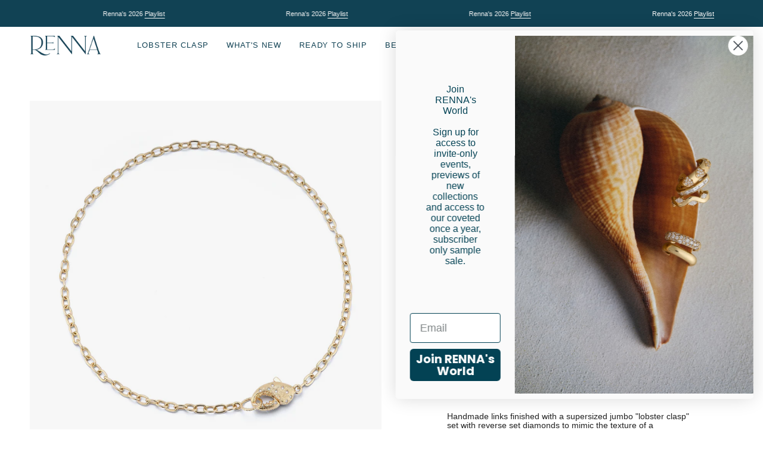

--- FILE ---
content_type: text/html; charset=utf-8
request_url: https://rennajewels.com/collections/bestsellers/products/jumbo-its-a-lobster-clasp-handmade-link-necklace
body_size: 55547
content:
<!doctype html>
<html class="no-js no-touch supports-no-cookies" lang="en">
<head>
   <script type="application/vnd.locksmith+json" data-locksmith>{"version":"v256","locked":false,"initialized":true,"scope":"product","access_granted":true,"access_denied":false,"requires_customer":false,"manual_lock":false,"remote_lock":false,"has_timeout":false,"remote_rendered":null,"hide_resource":false,"hide_links_to_resource":false,"transparent":true,"locks":{"all":[],"opened":[]},"keys":[],"keys_signature":"599f3e4030194caf2fefd9471940e61c2495423b8fd74baf6f32a7b20340b7be","state":{"template":"product","theme":155629453567,"product":"jumbo-its-a-lobster-clasp-handmade-link-necklace","collection":"bestsellers","page":null,"blog":null,"article":null,"app":null},"now":1769906979,"path":"\/collections\/bestsellers\/products\/jumbo-its-a-lobster-clasp-handmade-link-necklace","locale_root_url":"\/","canonical_url":"https:\/\/rennajewels.com\/products\/jumbo-its-a-lobster-clasp-handmade-link-necklace","customer_id":null,"customer_id_signature":"599f3e4030194caf2fefd9471940e61c2495423b8fd74baf6f32a7b20340b7be","cart":null}</script><script data-locksmith>!function(){undefined;!function(){var s=window.Locksmith={},e=document.querySelector('script[type="application/vnd.locksmith+json"]'),n=e&&e.innerHTML;if(s.state={},s.util={},s.loading=!1,n)try{s.state=JSON.parse(n)}catch(d){}if(document.addEventListener&&document.querySelector){var o,a,i,t=[76,79,67,75,83,77,73,84,72,49,49],c=function(){a=t.slice(0)},l="style",r=function(e){e&&27!==e.keyCode&&"click"!==e.type||(document.removeEventListener("keydown",r),document.removeEventListener("click",r),o&&document.body.removeChild(o),o=null)};c(),document.addEventListener("keyup",function(e){if(e.keyCode===a[0]){if(clearTimeout(i),a.shift(),0<a.length)return void(i=setTimeout(c,1e3));c(),r(),(o=document.createElement("div"))[l].width="50%",o[l].maxWidth="1000px",o[l].height="85%",o[l].border="1px rgba(0, 0, 0, 0.2) solid",o[l].background="rgba(255, 255, 255, 0.99)",o[l].borderRadius="4px",o[l].position="fixed",o[l].top="50%",o[l].left="50%",o[l].transform="translateY(-50%) translateX(-50%)",o[l].boxShadow="0 2px 5px rgba(0, 0, 0, 0.3), 0 0 100vh 100vw rgba(0, 0, 0, 0.5)",o[l].zIndex="2147483645";var t=document.createElement("textarea");t.value=JSON.stringify(JSON.parse(n),null,2),t[l].border="none",t[l].display="block",t[l].boxSizing="border-box",t[l].width="100%",t[l].height="100%",t[l].background="transparent",t[l].padding="22px",t[l].fontFamily="monospace",t[l].fontSize="14px",t[l].color="#333",t[l].resize="none",t[l].outline="none",t.readOnly=!0,o.appendChild(t),document.body.appendChild(o),t.addEventListener("click",function(e){e.stopImmediatePropagation()}),t.select(),document.addEventListener("keydown",r),document.addEventListener("click",r)}})}s.isEmbedded=-1!==window.location.search.indexOf("_ab=0&_fd=0&_sc=1"),s.path=s.state.path||window.location.pathname,s.basePath=s.state.locale_root_url.concat("/apps/locksmith").replace(/^\/\//,"/"),s.reloading=!1,s.util.console=window.console||{log:function(){},error:function(){}},s.util.makeUrl=function(e,t){var n,o=s.basePath+e,a=[],i=s.cache();for(n in i)a.push(n+"="+encodeURIComponent(i[n]));for(n in t)a.push(n+"="+encodeURIComponent(t[n]));return s.state.customer_id&&(a.push("customer_id="+encodeURIComponent(s.state.customer_id)),a.push("customer_id_signature="+encodeURIComponent(s.state.customer_id_signature))),o+=(-1===o.indexOf("?")?"?":"&")+a.join("&")},s._initializeCallbacks=[],s.on=function(e,t){if("initialize"!==e)throw'Locksmith.on() currently only supports the "initialize" event';s._initializeCallbacks.push(t)},s.initializeSession=function(e){if(!s.isEmbedded){var t=!1,n=!0,o=!0;(e=e||{}).silent&&(o=n=!(t=!0)),s.ping({silent:t,spinner:n,reload:o,callback:function(){s._initializeCallbacks.forEach(function(e){e()})}})}},s.cache=function(e){var t={};try{var n=function a(e){return(document.cookie.match("(^|; )"+e+"=([^;]*)")||0)[2]};t=JSON.parse(decodeURIComponent(n("locksmith-params")||"{}"))}catch(d){}if(e){for(var o in e)t[o]=e[o];document.cookie="locksmith-params=; expires=Thu, 01 Jan 1970 00:00:00 GMT; path=/",document.cookie="locksmith-params="+encodeURIComponent(JSON.stringify(t))+"; path=/"}return t},s.cache.cart=s.state.cart,s.cache.cartLastSaved=null,s.params=s.cache(),s.util.reload=function(){s.reloading=!0;try{window.location.href=window.location.href.replace(/#.*/,"")}catch(d){s.util.console.error("Preferred reload method failed",d),window.location.reload()}},s.cache.saveCart=function(e){if(!s.cache.cart||s.cache.cart===s.cache.cartLastSaved)return e?e():null;var t=s.cache.cartLastSaved;s.cache.cartLastSaved=s.cache.cart,fetch("/cart/update.js",{method:"POST",headers:{"Content-Type":"application/json",Accept:"application/json"},body:JSON.stringify({attributes:{locksmith:s.cache.cart}})}).then(function(e){if(!e.ok)throw new Error("Cart update failed: "+e.status);return e.json()}).then(function(){e&&e()})["catch"](function(e){if(s.cache.cartLastSaved=t,!s.reloading)throw e})},s.util.spinnerHTML='<style>body{background:#FFF}@keyframes spin{from{transform:rotate(0deg)}to{transform:rotate(360deg)}}#loading{display:flex;width:100%;height:50vh;color:#777;align-items:center;justify-content:center}#loading .spinner{display:block;animation:spin 600ms linear infinite;position:relative;width:50px;height:50px}#loading .spinner-ring{stroke:currentColor;stroke-dasharray:100%;stroke-width:2px;stroke-linecap:round;fill:none}</style><div id="loading"><div class="spinner"><svg width="100%" height="100%"><svg preserveAspectRatio="xMinYMin"><circle class="spinner-ring" cx="50%" cy="50%" r="45%"></circle></svg></svg></div></div>',s.util.clobberBody=function(e){document.body.innerHTML=e},s.util.clobberDocument=function(e){e.responseText&&(e=e.responseText),document.documentElement&&document.removeChild(document.documentElement);var t=document.open("text/html","replace");t.writeln(e),t.close(),setTimeout(function(){var e=t.querySelector("[autofocus]");e&&e.focus()},100)},s.util.serializeForm=function(e){if(e&&"FORM"===e.nodeName){var t,n,o={};for(t=e.elements.length-1;0<=t;t-=1)if(""!==e.elements[t].name)switch(e.elements[t].nodeName){case"INPUT":switch(e.elements[t].type){default:case"text":case"hidden":case"password":case"button":case"reset":case"submit":o[e.elements[t].name]=e.elements[t].value;break;case"checkbox":case"radio":e.elements[t].checked&&(o[e.elements[t].name]=e.elements[t].value);break;case"file":}break;case"TEXTAREA":o[e.elements[t].name]=e.elements[t].value;break;case"SELECT":switch(e.elements[t].type){case"select-one":o[e.elements[t].name]=e.elements[t].value;break;case"select-multiple":for(n=e.elements[t].options.length-1;0<=n;n-=1)e.elements[t].options[n].selected&&(o[e.elements[t].name]=e.elements[t].options[n].value)}break;case"BUTTON":switch(e.elements[t].type){case"reset":case"submit":case"button":o[e.elements[t].name]=e.elements[t].value}}return o}},s.util.on=function(e,i,s,t){t=t||document;var c="locksmith-"+e+i,n=function(e){var t=e.target,n=e.target.parentElement,o=t&&t.className&&(t.className.baseVal||t.className)||"",a=n&&n.className&&(n.className.baseVal||n.className)||"";("string"==typeof o&&-1!==o.split(/\s+/).indexOf(i)||"string"==typeof a&&-1!==a.split(/\s+/).indexOf(i))&&!e[c]&&(e[c]=!0,s(e))};t.attachEvent?t.attachEvent(e,n):t.addEventListener(e,n,!1)},s.util.enableActions=function(e){s.util.on("click","locksmith-action",function(e){e.preventDefault();var t=e.target;t.dataset.confirmWith&&!confirm(t.dataset.confirmWith)||(t.disabled=!0,t.innerText=t.dataset.disableWith,s.post("/action",t.dataset.locksmithParams,{spinner:!1,type:"text",success:function(e){(e=JSON.parse(e.responseText)).message&&alert(e.message),s.util.reload()}}))},e)},s.util.inject=function(e,t){var n=["data","locksmith","append"];if(-1!==t.indexOf(n.join("-"))){var o=document.createElement("div");o.innerHTML=t,e.appendChild(o)}else e.innerHTML=t;var a,i,s=e.querySelectorAll("script");for(i=0;i<s.length;++i){a=s[i];var c=document.createElement("script");if(a.type&&(c.type=a.type),a.src)c.src=a.src;else{var l=document.createTextNode(a.innerHTML);c.appendChild(l)}e.appendChild(c)}var r=e.querySelector("[autofocus]");r&&r.focus()},s.post=function(e,t,n){!1!==(n=n||{}).spinner&&s.util.clobberBody(s.util.spinnerHTML);var o={};n.container===document?(o.layout=1,n.success=function(e){s.util.clobberDocument(e)}):n.container&&(o.layout=0,n.success=function(e){var t=document.getElementById(n.container);s.util.inject(t,e),t.id===t.firstChild.id&&t.parentElement.replaceChild(t.firstChild,t)}),n.form_type&&(t.form_type=n.form_type),n.include_layout_classes!==undefined&&(t.include_layout_classes=n.include_layout_classes),n.lock_id!==undefined&&(t.lock_id=n.lock_id),s.loading=!0;var a=s.util.makeUrl(e,o),i="json"===n.type||"text"===n.type;fetch(a,{method:"POST",headers:{"Content-Type":"application/json",Accept:i?"application/json":"text/html"},body:JSON.stringify(t)}).then(function(e){if(!e.ok)throw new Error("Request failed: "+e.status);return e.text()}).then(function(e){var t=n.success||s.util.clobberDocument;t(i?{responseText:e}:e)})["catch"](function(e){if(!s.reloading)if("dashboard.weglot.com"!==window.location.host){if(!n.silent)throw alert("Something went wrong! Please refresh and try again."),e;console.error(e)}else console.error(e)})["finally"](function(){s.loading=!1})},s.postResource=function(e,t){e.path=s.path,e.search=window.location.search,e.state=s.state,e.passcode&&(e.passcode=e.passcode.trim()),e.email&&(e.email=e.email.trim()),e.state.cart=s.cache.cart,e.locksmith_json=s.jsonTag,e.locksmith_json_signature=s.jsonTagSignature,s.post("/resource",e,t)},s.ping=function(e){if(!s.isEmbedded){e=e||{};var t=function(){e.reload?s.util.reload():"function"==typeof e.callback&&e.callback()};s.post("/ping",{path:s.path,search:window.location.search,state:s.state},{spinner:!!e.spinner,silent:"undefined"==typeof e.silent||e.silent,type:"text",success:function(e){e&&e.responseText?((e=JSON.parse(e.responseText)).messages&&0<e.messages.length&&s.showMessages(e.messages),e.cart&&s.cache.cart!==e.cart?(s.cache.cart=e.cart,s.cache.saveCart(function(){t(),e.cart&&e.cart.match(/^.+:/)&&s.util.reload()})):t()):console.error("[Locksmith] Invalid result in ping callback:",e)}})}},s.timeoutMonitor=function(){var e=s.cache.cart;s.ping({callback:function(){e!==s.cache.cart||setTimeout(function(){s.timeoutMonitor()},6e4)}})},s.showMessages=function(e){var t=document.createElement("div");t.style.position="fixed",t.style.left=0,t.style.right=0,t.style.bottom="-50px",t.style.opacity=0,t.style.background="#191919",t.style.color="#ddd",t.style.transition="bottom 0.2s, opacity 0.2s",t.style.zIndex=999999,t.innerHTML="        <style>          .locksmith-ab .locksmith-b { display: none; }          .locksmith-ab.toggled .locksmith-b { display: flex; }          .locksmith-ab.toggled .locksmith-a { display: none; }          .locksmith-flex { display: flex; flex-wrap: wrap; justify-content: space-between; align-items: center; padding: 10px 20px; }          .locksmith-message + .locksmith-message { border-top: 1px #555 solid; }          .locksmith-message a { color: inherit; font-weight: bold; }          .locksmith-message a:hover { color: inherit; opacity: 0.8; }          a.locksmith-ab-toggle { font-weight: inherit; text-decoration: underline; }          .locksmith-text { flex-grow: 1; }          .locksmith-cta { flex-grow: 0; text-align: right; }          .locksmith-cta button { transform: scale(0.8); transform-origin: left; }          .locksmith-cta > * { display: block; }          .locksmith-cta > * + * { margin-top: 10px; }          .locksmith-message a.locksmith-close { flex-grow: 0; text-decoration: none; margin-left: 15px; font-size: 30px; font-family: monospace; display: block; padding: 2px 10px; }                    @media screen and (max-width: 600px) {            .locksmith-wide-only { display: none !important; }            .locksmith-flex { padding: 0 15px; }            .locksmith-flex > * { margin-top: 5px; margin-bottom: 5px; }            .locksmith-cta { text-align: left; }          }                    @media screen and (min-width: 601px) {            .locksmith-narrow-only { display: none !important; }          }        </style>      "+e.map(function(e){return'<div class="locksmith-message">'+e+"</div>"}).join(""),document.body.appendChild(t),document.body.style.position="relative",document.body.parentElement.style.paddingBottom=t.offsetHeight+"px",setTimeout(function(){t.style.bottom=0,t.style.opacity=1},50),s.util.on("click","locksmith-ab-toggle",function(e){e.preventDefault();for(var t=e.target.parentElement;-1===t.className.split(" ").indexOf("locksmith-ab");)t=t.parentElement;-1!==t.className.split(" ").indexOf("toggled")?t.className=t.className.replace("toggled",""):t.className=t.className+" toggled"}),s.util.enableActions(t)}}()}();</script>
      <script data-locksmith>Locksmith.cache.cart=null</script>

  <script data-locksmith>Locksmith.jsonTag="{\"version\":\"v256\",\"locked\":false,\"initialized\":true,\"scope\":\"product\",\"access_granted\":true,\"access_denied\":false,\"requires_customer\":false,\"manual_lock\":false,\"remote_lock\":false,\"has_timeout\":false,\"remote_rendered\":null,\"hide_resource\":false,\"hide_links_to_resource\":false,\"transparent\":true,\"locks\":{\"all\":[],\"opened\":[]},\"keys\":[],\"keys_signature\":\"599f3e4030194caf2fefd9471940e61c2495423b8fd74baf6f32a7b20340b7be\",\"state\":{\"template\":\"product\",\"theme\":155629453567,\"product\":\"jumbo-its-a-lobster-clasp-handmade-link-necklace\",\"collection\":\"bestsellers\",\"page\":null,\"blog\":null,\"article\":null,\"app\":null},\"now\":1769906979,\"path\":\"\\\/collections\\\/bestsellers\\\/products\\\/jumbo-its-a-lobster-clasp-handmade-link-necklace\",\"locale_root_url\":\"\\\/\",\"canonical_url\":\"https:\\\/\\\/rennajewels.com\\\/products\\\/jumbo-its-a-lobster-clasp-handmade-link-necklace\",\"customer_id\":null,\"customer_id_signature\":\"599f3e4030194caf2fefd9471940e61c2495423b8fd74baf6f32a7b20340b7be\",\"cart\":null}";Locksmith.jsonTagSignature="193370476bc1c0206bee8a6fbadea8a31f22611439739a71ff1c0977577eca7b"</script>
   <meta name="facebook-domain-verification" content="sza6vd60jbhxq2ppzrakhtgkixuw9s" />
  <meta charset="UTF-8">
  <meta name="viewport" content="width=device-width, initial-scale=1.0">
  <meta name="theme-color" content="#c5aa76">
  <link rel="canonical" href="https://rennajewels.com/products/jumbo-its-a-lobster-clasp-handmade-link-necklace">

  <!-- ======================= Broadcast Theme V3.7.1 ========================= -->

  <link rel="preconnect" href="https://cdn.shopify.com" crossorigin>
  <link rel="preconnect" href="https://fonts.shopify.com" crossorigin>
  <link rel="preconnect" href="https://monorail-edge.shopifysvc.com" crossorigin>

  <link rel="preload" href="//rennajewels.com/cdn/shop/t/32/assets/lazysizes.js?v=111431644619468174291762808483" as="script">
  <link rel="preload" href="//rennajewels.com/cdn/shop/t/32/assets/vendor.js?v=87256898729587446001762808483" as="script">
  <link rel="preload" href="//rennajewels.com/cdn/shop/t/32/assets/theme.js?v=105428044142932824621762808483" as="script">
  <link rel="preload" href="//rennajewels.com/cdn/shop/t/32/assets/theme.css?v=14828634809993020231762821245" as="style">

  <script>
  window.dataLayer = window.dataLayer || [];
  addEvent(window, 'message', function (message) {
    try {
      let data = JSON.parse(message.data);

      if (data.event == 'pixel_api_atc') {
        window.dataLayer.push({ ecommerce: null });
        window.dataLayer.push({ event: 'rr_add_to_cart', ecommerce: data.ecommerce });
      } else if (data.event == 'pixel_api_view_item') {
        window.dataLayer.push({ ecommerce: null });
        if (data.event !== 'ready') {
          window.dataLayer.push({ event: 'rr_view_item', ecommerce: data.ecommerce });
        }
      }
    } catch (e) {}
  });

  function addEvent(el, evt, fn) {
    if (el.addEventListener) {
      el.addEventListener(evt, fn);
    } else if (el.attachEvent) {
      el.attachEvent('on' + evt, function (evt) {
        fn.call(el, evt);
      });
    } else if (typeof el['on' + evt] === 'undefined' || el['on' + evt] === null) {
      el['on' + evt] = function (evt) {
        fn.call(el, evt);
      };
    }
  }
  
function loadRR() {
    !function(){"use strict";function l(e){for(var t=e,r=0,n=document.cookie.split(";");r<n.length;r++){var o=n[r].split("=");if(o[0].trim()===t)return o[1]}}function s(e){return localStorage.getItem(e)}function u(e){return window[e]}function d(e,t){e=document.querySelector(e);return t?null==e?void 0:e.getAttribute(t):null==e?void 0:e.textContent}var e=window,t=document,r="script",n="dataLayer",o="TTZRC24",a="https://ss.rennajewels.com",i="",c="ckxneunp",E="cookie",I=["_y", "_shopify_y"],v="",g=!1;try{var g=!!E&&(m=navigator.userAgent,!!(m=new RegExp("Version/([0-9._]+)(.*Mobile)?.*Safari.*").exec(m)))&&16.4<=parseFloat(m[1]),A="stapeUserId"===E,f=g&&!A?function(e,t,r){void 0===t&&(t="");var n={cookie:l,localStorage:s,jsVariable:u,cssSelector:d},t=Array.isArray(t)?t:[t];if(e&&n[e])for(var o=n[e],a=0,i=t;a<i.length;a++){var c=i[a],c=r?o(c,r):o(c);if(c)return c}else console.warn("invalid uid source",e)}(E,I,v):void 0;g=g&&(!!f||A)}catch(e){console.error(e)}var m=e,E=(m[n]=m[n]||[],m[n].push({"gtm.start":(new Date).getTime(),event:"gtm.js"}),t.getElementsByTagName(r)[0]),I="dataLayer"===n?"":"&l="+n,v=f?"&bi="+encodeURIComponent(f):"",A=t.createElement(r),e=g?"kp"+c:c,n=!g&&i?i:a;A.async=!0,A.src=n+"/"+e+".js?st="+o+I+v,null!=(f=E.parentNode)&&f.insertBefore(A,E)}();
}

/* =========================
   CONFIG
========================= */
var rrPageVisitLimit = 1;     // fire from 2nd pageview onwards
var loadDelaySeconds = 0;     // total session time threshold in seconds
var maxTimerSeconds  = 60;    // optional safety cap
var rrLogicMode      = 'OR';  // 'OR' = pages OR time, 'AND' = pages AND time
/* ========================= */

// --- SESSION PAGE COUNTER ---
var rrpvc = parseInt(sessionStorage.getItem('rrpvc') || '0', 10) + 1;
sessionStorage.setItem('rrpvc', rrpvc);

// --- SESSION TIME COUNTER (CUMULATIVE ACROSS PAGES) ---
var rrTime = parseInt(sessionStorage.getItem('rrTime') || '0', 10);

// If we've already decided to load RR this session, just load and bail
if (sessionStorage.getItem('rrtdl') === 'true') {
    loadRR();
} else {
    var pagesReached = (rrpvc >= rrPageVisitLimit);
    var timePassed   = (rrTime >= loadDelaySeconds);
    var rrFired      = false;

    // In case previous pages already satisfied the conditions
    if (pagesReached || timePassed) {
        checkConditions();
    }

    // Start a per-page heartbeat that increments cumulative session time
    var intervalID = setInterval(function () {

        // === SAFETY CAP FIRST ===
        if (rrTime >= maxTimerSeconds) {
            clearInterval(intervalID);
            checkConditions(); // optional, depending on your logic
            return;
        }

        // If already fired or threshold hit previously, stop
        if (rrFired || timePassed) {
            clearInterval(intervalID);
            return;
        }

        // Increment total session time
        rrTime++;
        sessionStorage.setItem('rrTime', rrTime);

        // Trigger when threshold reached
        if (rrTime >= loadDelaySeconds) {
            timePassed = true;
            clearInterval(intervalID);
            checkConditions();
            return;
        }

    }, 1000);

    function checkConditions() {
        if (rrFired) return;

        if (rrLogicMode === 'OR') {
            if (pagesReached || timePassed) {
                triggerRR();
            }
        } else if (rrLogicMode === 'AND') {
            if (pagesReached && timePassed) {
                triggerRR();
            }
        }
    }

    function triggerRR() {
        if (rrFired) return;
        rrFired = true;

        // lock for the rest of the session
        sessionStorage.setItem('rrtdl', 'true');
        loadRR();
    }
}
</script>
<link rel="preload" as="image" href="//rennajewels.com/cdn/shop/files/renna_logos_100x100.png?v=1613573788"><!-- Preload custom preloader images -->
<link rel="preload" as="image" href="https://cdn.shopify.com/s/files/1/0105/6210/9540/files/Elements_Diamonds.png?v=1743803868">
<link rel="preload" as="image" href="https://cdn.shopify.com/s/files/1/0105/6210/9540/files/Element_Renna_Building.png?v=1743803869">
<link rel="preload" as="image" href="https://cdn.shopify.com/s/files/1/0105/6210/9540/files/Element_Mermaid.png?v=1743803869">
<link rel="preload" as="image" href="https://cdn.shopify.com/s/files/1/0105/6210/9540/files/Elements_Compass.png?v=1743803868">
<link rel="preload" as="image" href="https://cdn.shopify.com/s/files/1/0105/6210/9540/files/Elements_Fish.png?v=1743803868">
<link rel="preload" as="image" href="https://cdn.shopify.com/s/files/1/0105/6210/9540/files/Elements_Coffeebeanshell1.png?v=1743803868">
<link rel="preload" as="image" href="https://cdn.shopify.com/s/files/1/0105/6210/9540/files/Elements_Ship1.png?v=1743803868">
<link rel="preload" as="image" href="https://cdn.shopify.com/s/files/1/0105/6210/9540/files/Elements_Ship2.png?v=1743803868">
<link rel="preload" as="image" href="https://cdn.shopify.com/s/files/1/0105/6210/9540/files/Elements_CoffeeBeanShell3.png?v=1743803868">
<link rel="preload" as="image" href="https://cdn.shopify.com/s/files/1/0105/6210/9540/files/Elements_Coffeebeanshell2.png?v=1743803868">

<!-- CSS for Drop a Hint and Reserve in store feature -->
<link href="//rennajewels.com/cdn/shop/t/32/assets/drop-a-hint.css?v=18230339024139128321762811310" rel="stylesheet" type="text/css" media="all" />
<link href="//rennajewels.com/cdn/shop/t/32/assets/reserve-in-store.css?v=69044748624386598071762812506" rel="stylesheet" type="text/css" media="all" />
<style data-shopify>.loading { position: fixed; top: 0; left: 0; z-index: 99999; width: 100%; height: 100%; background: var(--bg); transition: opacity 0.5s ease-out, visibility 0.5s ease-out; }
    body.is-loaded .loading { opacity: 0; visibility: hidden; pointer-events: none; }
    
    /* Basic styling for the original preloader */
    .loading__image__holder { position: absolute; top: 0; left: 0; width: 100%; height: 100%; font-size: 0; display: flex; align-items: center; justify-content: center; }
    .loading__image__holder:nth-child(2) { opacity: 0; }
    .loading__image { max-width: 100px; max-height: 100px; object-fit: contain; }
    .loading--animate .loading__image__holder:nth-child(1) { animation: pulse1 2s infinite ease-in-out; }
    .loading--animate .loading__image__holder:nth-child(2) { animation: pulse2 2s infinite ease-in-out; }
    
    /* Custom preloader styling and animations */
    .loading--custom { 
      background: #f9f7f2; /* Light cream background to match Renna's aesthetic */
      display: flex; 
      align-items: center; 
      justify-content: center; 
      overflow: hidden; 
    }
    
    .loading__element {
      position: absolute;
      display: flex;
      align-items: center;
      justify-content: center;
      opacity: 0;
      transform: translate(-50%, -50%);
    }
    
    .loading__element--center {
      left: 50%;
      top: 50%;
      opacity: 1;
      transform: translate(-50%, -50%);
      z-index: 1;
    }
    
    .loading__image {
      max-width: none;
      max-height: none;
      opacity: 1;
      object-fit: contain;
      background: transparent;
      border: none;
      box-shadow: none;
    }
    
    .loading__image--center {
      opacity: 1;
      transform: scale(1);
      animation: pulse 3s infinite ease-in-out;
    }
    
    /* Position elements around the center */
    .loading__element--diamond {
      left: 70%;
      top: 35%;
      opacity: 1;
      animation: floatRotate 5s infinite ease-in-out;
    }
    
    .loading__element--mermaid {
      left: 25%;
      top: 70%;
      opacity: 1;
      animation: floatRotate 6s infinite ease-in-out reverse;
    }
    
    .loading__element--compass {
      left: 65%;
      top: 65%;
      opacity: 1;
      animation: spin 12s infinite linear;
    }
    
    .loading__element--fish {
      left: 30%;
      top: 30%;
      opacity: 1;
      animation: floatSide 7s infinite ease-in-out;
    }
    
    .loading__element--bean1 {
      left: 80%;
      top: 45%;
      opacity: 1;
      animation: floatDown 6s infinite ease-in-out;
    }
    
    .loading__element--ship1 {
      left: 40%;
      top: 75%;
      opacity: 1;
      animation: bobSide 8s infinite ease-in-out;
    }
    
    .loading__element--ship2 {
      left: 20%;
      top: 40%;
      opacity: 1;
      animation: bobSide 9s infinite ease-in-out reverse;
    }
    
    .loading__element--bean3 {
      left: 75%;
      top: 20%;
      opacity: 1;
      animation: floatRotate 7s infinite ease-in-out;
    }
    
    /* Animations with luxury, elegant feel to match Renna's aesthetic */
    @keyframes pulse {
      0% { transform: scale(1); }
      50% { transform: scale(1.05); }
      100% { transform: scale(1); }
    }
    
    @keyframes floatRotate {
      0% { transform: translateY(0) rotate(0deg); }
      50% { transform: translateY(-20px) rotate(5deg); }
      100% { transform: translateY(0) rotate(0deg); }
    }
    
    @keyframes spin {
      0% { transform: rotate(0deg); }
      100% { transform: rotate(360deg); }
    }
    
    @keyframes floatSide {
      0% { transform: translateX(0); }
      50% { transform: translateX(40px); }
      100% { transform: translateX(0); }
    }
    
    @keyframes floatDown {
      0% { transform: translateY(0) rotate(0deg); }
      50% { transform: translateY(25px) rotate(-5deg); }
      100% { transform: translateY(0) rotate(0deg); }
    }
    
    @keyframes bobSide {
      0% { transform: translateX(0) translateY(0) rotate(0deg); }
      25% { transform: translateX(15px) translateY(-10px) rotate(2deg); }
      50% { transform: translateX(30px) translateY(0px) rotate(0deg); }
      75% { transform: translateX(15px) translateY(10px) rotate(-2deg); }
      100% { transform: translateX(0) translateY(0) rotate(0deg); }
    }
    
    /* Original pulse animations */
    @keyframes pulse1 {
      0% { opacity: 1; }
      50% { opacity: 0; }
      100% { opacity: 1; }
    }
    @keyframes pulse2 {
      0% { opacity: 0; }
      50% { opacity: 1; }
      100% { opacity: 0; }
    }</style>
    <link rel="shortcut icon" href="//rennajewels.com/cdn/shop/files/renna_symbol_red_32x32.png?v=1613574954" type="image/png" />
  

  <!-- Title and description ================================================ -->
  
  <title>
    
    Jumbo IT&#39;S A LOBSTER CLASP Handmade Link Necklace
    
    
    
      &ndash; RENNA
    
  </title>

  
<meta name="description" content="Handmade links finished with a supersized jumbo &quot;lobster clasp&quot; set with reverse set diamonds to mimic the texture of a crustacean. Approximately .30 tcw diamond. Slide 3 compares the this Lobster Clasp to the regular sized Lobster Clasp. 17 inches. &quot;It&#39;s a lobster clasp&quot; US PATENT NO: US D1,052,444 S ©Renna Made-to-or">


  <meta property="og:site_name" content="RENNA">
<meta property="og:url" content="https://rennajewels.com/products/jumbo-its-a-lobster-clasp-handmade-link-necklace"><meta property="og:title" content="Jumbo IT&#39;S A LOBSTER CLASP Handmade Link Necklace">
<meta property="og:type" content="product">
<meta property="og:description" content="Handmade links finished with a supersized jumbo &quot;lobster clasp&quot; set with reverse set diamonds to mimic the texture of a crustacean. Approximately .30 tcw diamond. Slide 3 compares the this Lobster Clasp to the regular sized Lobster Clasp. 17 inches. &quot;It&#39;s a lobster clasp&quot; US PATENT NO: US D1,052,444 S ©Renna Made-to-or">
<meta property="og:image" content="http://rennajewels.com/cdn/shop/products/05_b877140b-6a8e-420a-aace-56decbd095a8.jpg?v=1663269175">
<meta property="og:image:secure_url" content="https://rennajewels.com/cdn/shop/products/05_b877140b-6a8e-420a-aace-56decbd095a8.jpg?v=1663269175">
<meta property="og:image:width" content="1500">
  <meta property="og:image:height" content="1500"><meta property="og:price:amount" content="13,000.00">
<meta property="og:price:currency" content="USD">
<meta name="twitter:card" content="summary_large_image"><meta name="twitter:title" content="Jumbo IT&#39;S A LOBSTER CLASP Handmade Link Necklace">
<meta name="twitter:description" content="Handmade links finished with a supersized jumbo &quot;lobster clasp&quot; set with reverse set diamonds to mimic the texture of a crustacean. Approximately .30 tcw diamond. Slide 3 compares the this Lobster Clasp to the regular sized Lobster Clasp. 17 inches. &quot;It&#39;s a lobster clasp&quot; US PATENT NO: US D1,052,444 S ©Renna Made-to-or">


  <!-- CSS ================================================================== -->

  <link href="//rennajewels.com/cdn/shop/t/32/assets/font-settings.css?v=113124884597674432041762808483" rel="stylesheet" type="text/css" media="all" />

  
<style data-shopify>

:root {--scrollbar-width: 0px;


--COLOR-VIDEO-BG: #f2f2f2;


--COLOR-BG: #ffffff;
--COLOR-BG-TRANSPARENT: rgba(255, 255, 255, 0);
--COLOR-BG-SECONDARY: #F7F7F7;
--COLOR-BG-RGB: 255, 255, 255;

--COLOR-TEXT-DARK: #000000;
--COLOR-TEXT: #212121;
--COLOR-TEXT-LIGHT: #646464;


/* === Opacity shades of grey ===*/
--COLOR-A5:  rgba(33, 33, 33, 0.05);
--COLOR-A10: rgba(33, 33, 33, 0.1);
--COLOR-A15: rgba(33, 33, 33, 0.15);
--COLOR-A20: rgba(33, 33, 33, 0.2);
--COLOR-A25: rgba(33, 33, 33, 0.25);
--COLOR-A30: rgba(33, 33, 33, 0.3);
--COLOR-A35: rgba(33, 33, 33, 0.35);
--COLOR-A40: rgba(33, 33, 33, 0.4);
--COLOR-A45: rgba(33, 33, 33, 0.45);
--COLOR-A50: rgba(33, 33, 33, 0.5);
--COLOR-A55: rgba(33, 33, 33, 0.55);
--COLOR-A60: rgba(33, 33, 33, 0.6);
--COLOR-A65: rgba(33, 33, 33, 0.65);
--COLOR-A70: rgba(33, 33, 33, 0.7);
--COLOR-A75: rgba(33, 33, 33, 0.75);
--COLOR-A80: rgba(33, 33, 33, 0.8);
--COLOR-A85: rgba(33, 33, 33, 0.85);
--COLOR-A90: rgba(33, 33, 33, 0.9);
--COLOR-A95: rgba(33, 33, 33, 0.95);

--COLOR-BORDER: rgb(240, 240, 240);
--COLOR-BORDER-LIGHT: #f6f6f6;
--COLOR-BORDER-HAIRLINE: #f7f7f7;
--COLOR-BORDER-DARK: #bdbdbd;/* === Bright color ===*/
--COLOR-PRIMARY: #114254;
--COLOR-PRIMARY-HOVER: #031016;
--COLOR-PRIMARY-FADE: rgba(17, 66, 84, 0.05);
--COLOR-PRIMARY-FADE-HOVER: rgba(17, 66, 84, 0.1);
--COLOR-PRIMARY-LIGHT: #12b3ec;--COLOR-PRIMARY-OPPOSITE: #ffffff;


/* === Secondary Color ===*/
--COLOR-SECONDARY: #c5aa76;
--COLOR-SECONDARY-HOVER: #b48a3b;
--COLOR-SECONDARY-FADE: rgba(197, 170, 118, 0.05);
--COLOR-SECONDARY-FADE-HOVER: rgba(197, 170, 118, 0.1);--COLOR-SECONDARY-OPPOSITE: #ffffff;


/* === link Color ===*/
--COLOR-LINK: #14627e;
--COLOR-LINK-HOVER: #14627e;
--COLOR-LINK-FADE: rgba(20, 98, 126, 0.05);
--COLOR-LINK-FADE-HOVER: rgba(20, 98, 126, 0.1);--COLOR-LINK-OPPOSITE: #ffffff;


/* === Product grid sale tags ===*/
--COLOR-SALE-BG: #f9dee5;
--COLOR-SALE-TEXT: #af7b88;--COLOR-SALE-TEXT-SECONDARY: #f9dee5;

/* === Product grid badges ===*/
--COLOR-BADGE-BG: #ffffff;
--COLOR-BADGE-TEXT: #212121;

/* === Product sale color ===*/
--COLOR-SALE: #af7b88;

/* === Gray background on Product grid items ===*/--filter-bg: .97;/* === Helper colors for form error states ===*/
--COLOR-ERROR: #721C24;
--COLOR-ERROR-BG: #F8D7DA;
--COLOR-ERROR-BORDER: #F5C6CB;



  --RADIUS: 0px;
  --RADIUS-SM: 0px;


--COLOR-ANNOUNCEMENT-BG: #ffffff;
--COLOR-ANNOUNCEMENT-TEXT: #ab8c52;
--COLOR-ANNOUNCEMENT-BORDER: #e6ddcb;

--COLOR-HEADER-BG: #ffffff;
--COLOR-HEADER-BG-TRANSPARENT: rgba(255, 255, 255, 0);
--COLOR-HEADER-LINK: #114254;
--COLOR-HEADER-LINK-HOVER: #114254;

--COLOR-MENU-BG: #ffffff;
--COLOR-MENU-BORDER: #ffffff;
--COLOR-MENU-LINK: #114254;
--COLOR-MENU-LINK-HOVER: #114254;
--COLOR-SUBMENU-BG: #ffffff;
--COLOR-SUBMENU-LINK: #114254;
--COLOR-SUBMENU-LINK-HOVER: #114254;
--COLOR-MENU-TRANSPARENT: #ffffff;

--COLOR-FOOTER-BG: #114254;
--COLOR-FOOTER-TEXT: #ffffff;
--COLOR-FOOTER-LINK: #ffffff;
--COLOR-FOOTER-LINK-HOVER: #e7e7e7;
--COLOR-FOOTER-BORDER: #ffffff;

--TRANSPARENT: rgba(255, 255, 255, 0);

/* === Default overlay opacity ===*/
--overlay-opacity: 0;

/* === Custom Cursor ===*/
--ICON-ZOOM-IN: url( "//rennajewels.com/cdn/shop/t/32/assets/icon-zoom-in.svg?v=182473373117644429561762808483" );
--ICON-ZOOM-OUT: url( "//rennajewels.com/cdn/shop/t/32/assets/icon-zoom-out.svg?v=101497157853986683871762808483" );

/* === Custom Icons ===*/


  
  --ICON-ADD-BAG: url( "//rennajewels.com/cdn/shop/t/32/assets/icon-add-bag.svg?v=23763382405227654651762808483" );
  --ICON-ADD-CART: url( "//rennajewels.com/cdn/shop/t/32/assets/icon-add-cart.svg?v=3962293684743587821762808483" );
  --ICON-ARROW-LEFT: url( "//rennajewels.com/cdn/shop/t/32/assets/icon-arrow-left.svg?v=136066145774695772731762808483" );
  --ICON-ARROW-RIGHT: url( "//rennajewels.com/cdn/shop/t/32/assets/icon-arrow-right.svg?v=150928298113663093401762808483" );
  --ICON-SELECT: url("//rennajewels.com/cdn/shop/t/32/assets/icon-select.svg?v=167170173659852274001762808483");


--PRODUCT-GRID-ASPECT-RATIO: 120.0%;

/* === Typography ===*/
--FONT-WEIGHT-BODY: 400;
--FONT-WEIGHT-BODY-BOLD: 700;

--FONT-STACK-BODY: "system_ui", -apple-system, 'Segoe UI', Roboto, 'Helvetica Neue', 'Noto Sans', 'Liberation Sans', Arial, sans-serif, 'Apple Color Emoji', 'Segoe UI Emoji', 'Segoe UI Symbol', 'Noto Color Emoji';
--FONT-STYLE-BODY: normal;
--FONT-STYLE-BODY-ITALIC: italic;
--FONT-ADJUST-BODY: 0.85;

--FONT-WEIGHT-HEADING: 400;
--FONT-WEIGHT-HEADING-BOLD: 700;

--FONT-STACK-HEADING: "system_ui", -apple-system, 'Segoe UI', Roboto, 'Helvetica Neue', 'Noto Sans', 'Liberation Sans', Arial, sans-serif, 'Apple Color Emoji', 'Segoe UI Emoji', 'Segoe UI Symbol', 'Noto Color Emoji';
--FONT-STYLE-HEADING: normal;
--FONT-STYLE-HEADING-ITALIC: italic;
--FONT-ADJUST-HEADING: 1.15;

--FONT-STACK-NAV: "system_ui", -apple-system, 'Segoe UI', Roboto, 'Helvetica Neue', 'Noto Sans', 'Liberation Sans', Arial, sans-serif, 'Apple Color Emoji', 'Segoe UI Emoji', 'Segoe UI Symbol', 'Noto Color Emoji';
--FONT-STYLE-NAV: normal;
--FONT-STYLE-NAV-ITALIC: italic;
--FONT-ADJUST-NAV: 0.9;

--FONT-WEIGHT-NAV: 400;
--FONT-WEIGHT-NAV-BOLD: 700;

--FONT-SIZE-BASE: 0.85rem;
--FONT-SIZE-BASE-PERCENT: 0.85;

/* === Parallax ===*/
--PARALLAX-STRENGTH-MIN: 120.0%;
--PARALLAX-STRENGTH-MAX: 130.0%;--gutter: 60px;--grid: repeat(4, minmax(0, 1fr));
--grid-tablet: repeat(3, minmax(0, 1fr));
--grid-small: repeat(2, minmax(0, 1fr));
--grid-mobile: repeat(1, minmax(0, 1fr));
--gap: 20px;--base-animation-delay: 0ms;--ICON-STROKE-WIDTH: 1px;
}

</style>


  <link href="//rennajewels.com/cdn/shop/t/32/assets/theme.css?v=14828634809993020231762821245" rel="stylesheet" type="text/css" media="all" />
  <link href="//rennajewels.com/cdn/shop/t/32/assets/7q81.css?v=74701321015399530811762808483" rel="stylesheet" type="text/css" media="all" />

  <script>
    if (window.navigator.userAgent.indexOf('MSIE ') > 0 || window.navigator.userAgent.indexOf('Trident/') > 0) {
      document.documentElement.className = document.documentElement.className + ' ie';

      var scripts = document.getElementsByTagName('script')[0];
      var polyfill = document.createElement("script");
      polyfill.defer = true;
      polyfill.src = "//rennajewels.com/cdn/shop/t/32/assets/ie11.js?v=144489047535103983231762808483";

      scripts.parentNode.insertBefore(polyfill, scripts);
    } else {
      document.documentElement.className = document.documentElement.className.replace('no-js', 'js');
    }

    window.lazySizesConfig = window.lazySizesConfig || {};
    window.lazySizesConfig.preloadAfterLoad = true;

    let root = '/';
    if (root[root.length - 1] !== '/') {
      root = root + '/';
    }

    window.theme = {
      routes: {
        root: root,
        cart: '/cart',
        cart_add_url: '/cart/add',
        product_recommendations_url: '/recommendations/products',
        predictive_search_url: '/search/suggest',
        addresses_url: '/account/addresses'
      },
      assets: {
        photoswipe: '//rennajewels.com/cdn/shop/t/32/assets/photoswipe.js?v=101811760775731399961762808483',
        smoothscroll: '//rennajewels.com/cdn/shop/t/32/assets/smoothscroll.js?v=37906625415260927261762808483',
        swatches: '//rennajewels.com/cdn/shop/t/32/assets/swatches.json?v=91189862160838275911762808483',
        base: "//rennajewels.com/cdn/shop/t/32/assets/",
        no_image: "//rennajewels.com/cdn/shopifycloud/storefront/assets/no-image-2048-a2addb12_1024x.gif",
      },
      strings: {
        addToCart: "Add to cart",
        soldOut: "Sold Out",
        from: "From",
        preOrder: "Pre-order",
        sale: "Sale",
        subscription: "Subscription",
        unavailable: "Unavailable",
        unitPrice: "Unit price",
        unitPriceSeparator: "per",
        shippingCalcSubmitButton: "Calculate shipping",
        shippingCalcSubmitButtonDisabled: "Calculating...",
        selectValue: "Select value",
        selectColor: "Select color",
        oneColor: "color",
        otherColor: "colors",
        upsellAddToCart: "Add",
        free: "Free"
      },
      settings: {
        customerLoggedIn: null ? true : false,
        cartDrawerEnabled: true,
        enableQuickAdd: true,
        enableAnimations: true,
        transparentHeader: false,
        swatchStyle: "circle"
      },
      moneyFormat: false ? "${{amount}}" : "${{amount}}",
      moneyWithoutCurrencyFormat: "${{amount}}",
      moneyWithCurrencyFormat: "${{amount}}",
      subtotal: 0,
      info: {
        name: 'broadcast'
      },
      version: '3.7.1'
    };

    document.addEventListener('lazyloaded', (e) => {
      const lazyImage = e.target.parentNode;
      if (lazyImage.classList.contains('lazy-image')) {
        lazyImage.style.backgroundImage = 'none';
      }
    });
  </script>

  
    <script src="//rennajewels.com/cdn/shopifycloud/storefront/assets/themes_support/shopify_common-5f594365.js" defer="defer"></script>
  

  <!-- Theme Javascript ============================================================== -->
  <script src="//rennajewels.com/cdn/shop/t/32/assets/lazysizes.js?v=111431644619468174291762808483" async="async"></script>
  <script src="//rennajewels.com/cdn/shop/t/32/assets/vendor.js?v=87256898729587446001762808483" defer="defer"></script>
  <script src="//rennajewels.com/cdn/shop/t/32/assets/theme.js?v=105428044142932824621762808483" defer="defer"></script>

  <!-- Custom preloader styles -->
  <style>
    .custom-preloader {
      position: fixed;
      top: 0;
      left: 0;
      width: 100%;
      height: 100%;
      background-color: #ffffff;
      z-index: 999999;
      display: flex;
      align-items: center;
      justify-content: center;
      overflow: hidden;
      transition: opacity 0.8s cubic-bezier(0.65, 0, 0.35, 1), visibility 0.8s cubic-bezier(0.65, 0, 0.35, 1);
    }
    
    body.is-loaded .custom-preloader {
      opacity: 0;
      visibility: hidden;
      pointer-events: none;
    }
    
    body.is-loaded .custom-preloader__element {
      transition: opacity 0.7s cubic-bezier(0.4, 0, 0.2, 1), transform 0.7s cubic-bezier(0.4, 0, 0.2, 1);
      opacity: 0 !important;
      transform: translate(-50%, -50%) scale(0.95) !important;
    }
    
    body.is-loaded .custom-preloader__building {
      transition-delay: 0.1s;
    }
    
    body.will-exit .custom-preloader {
      background-color: rgba(255, 255, 255, 0.98);
    }
    
    body.will-exit .custom-preloader__element:not(.custom-preloader__building) {
      animation: smoothScaleOut 0.5s forwards cubic-bezier(0.33, 1, 0.68, 1) !important;
      transform: translate(-50%, -50%) scale(1) !important;
    }
    
    body.will-exit .custom-preloader__element:nth-child(odd) {
      animation-delay: 0.05s !important;
    }
    
    body.will-exit .custom-preloader__element:nth-child(even) {
      animation-delay: 0.1s !important;
    }
    
    body.will-exit .custom-preloader__building {
      animation: smoothScaleOutCenter 0.6s forwards cubic-bezier(0.33, 1, 0.68, 1) !important;
      animation-delay: 0.2s !important;
      transform: translate(-50%, -50%) scale(1) !important;
    }
    
    .custom-preloader__element {
      position: absolute;
      transform: translate(-50%, -50%);
      opacity: 0;
      transition: opacity 0.2s ease, transform 0.2s ease;
      padding: 20px;
      box-sizing: content-box;
      background: transparent;
      overflow: hidden;
    }
    
    .custom-preloader__element img {
      display: block;
      max-width: 100%;
      height: auto;
      background-color: transparent !important;
      background-image: none !important;
      border: none !important;
      box-shadow: none !important;
      -webkit-filter: drop-shadow(0 0 0 rgba(0,0,0,0)) !important;
      filter: drop-shadow(0 0 0 rgba(0,0,0,0)) !important;
      -webkit-mask-image: none !important;
      mask-image: none !important;
    }
    
    .custom-preloader__diamond img,
    .custom-preloader__diamond-2 img,
    .custom-preloader__diamond-3 img {
      -webkit-mask-image: none;
      mask-image: none;
    }
    
    /* Stage 1: Building in center */
    .custom-preloader__building {
      left: 50%;
      top: 50%;
      width: 500px;
      z-index: 5;
      animation: quickFadeIn 0.2s ease-out forwards;
    }
    
    /* Stage 2: First wave - 4 main elements */
    .custom-preloader__diamond {
      left: 70%;
      top: 30%;
      width: 280px;
      z-index: 2;
      animation: quickFadeIn 0.2s ease-out 0.2s forwards, sparkle 4s 0.4s infinite;
    }
    
    .custom-preloader__mermaid {
      left: 25%;
      top: 70%;
      width: 250px;
      z-index: 2;
      animation: quickFadeIn 0.2s ease-out 0.25s forwards;
    }
    
    .custom-preloader__compass {
      left: 70%;
      top: 70%;
      width: 280px;
      z-index: 2;
      animation: quickFadeIn 0.2s ease-out 0.3s forwards, spin 12s infinite 0.5s linear;
    }
    
    .custom-preloader__fish {
      left: 30%;
      top: 30%;
      width: 280px;
      z-index: 2;
      animation: quickFadeIn 0.2s ease-out 0.35s forwards;
    }
    
    /* Stage 3: Secondary elements */
    .custom-preloader__bean1 {
      left: 80%;
      top: 45%;
      width: 300px;
      z-index: 2;
      animation: quickFadeIn 0.2s ease-out 0.4s forwards;
    }
    
    .custom-preloader__ship1 {
      left: 45%;
      top: 75%;
      width: 380px;
      z-index: 2;
      animation: quickFadeIn 0.2s ease-out 0.45s forwards;
    }
    
    .custom-preloader__ship2 {
      left: 20%;
      top: 45%;
      width: 350px;
      z-index: 2;
      animation: quickFadeIn 0.2s ease-out 0.5s forwards;
    }
    
    .custom-preloader__bean3 {
      left: 75%;
      top: 15%;
      width: 280px;
      z-index: 2; 
      animation: quickFadeIn 0.2s ease-out 0.55s forwards;
    }
    
    /* Stage 4: Fill in the background */
    .custom-preloader__diamond-2 {
      left: 20%;
      top: 15%;
      width: 240px;
      z-index: 1;
      animation: quickFadeIn 0.2s ease-out 0.6s forwards, sparkle 4s 0.8s infinite;
    }
    
    .custom-preloader__fish-2 {
      left: 75%;
      top: 85%;
      width: 260px;
      z-index: 1;
      animation: quickFadeIn 0.2s ease-out 0.65s forwards;
    }
    
    .custom-preloader__bean2 {
      left: 15%;
      top: 80%;
      width: 280px;
      z-index: 1;
      animation: quickFadeIn 0.2s ease-out 0.7s forwards;
    }
    
    .custom-preloader__bean2-2 {
      left: 85%;
      top: 60%;
      width: 250px;
      z-index: 1;
      animation: quickFadeIn 0.2s ease-out 0.75s forwards;
    }
    
    /* Stage 5: Final elements to completely fill the space */
    .custom-preloader__compass-2 {
      left: 35%;
      top: 30%;
      width: 240px;
      z-index: 1;
      animation: quickFadeIn 0.2s ease-out 0.8s forwards, spin 15s infinite 1s linear reverse;
    }
    
    .custom-preloader__fish-3 {
      left: 50%;
      top: 10%;
      width: 280px;
      z-index: 1;
      animation: quickFadeIn 0.2s ease-out 0.85s forwards;
    }
    
    .custom-preloader__diamond-3 {
      left: 30%;
      top: 5%;
      width: 250px;
      z-index: 1;
      animation: quickFadeIn 0.2s ease-out 0.9s forwards, sparkle 4s 1.1s infinite;
    }
    
    .custom-preloader__bean3-2 {
      left: 65%;
      top: 8%;
      width: 260px;
      z-index: 1;
      animation: quickFadeIn 0.2s ease-out 0.95s forwards;
    }
    
    .custom-preloader__compass-3 {
      left: 85%;
      top: 12%;
      width: 240px;
      z-index: 1;
      animation: quickFadeIn 0.2s ease-out 1s forwards, spin 10s infinite 1.2s linear;
    }
    
    @keyframes quickFadeIn {
      0% {
        opacity: 0;
        transform: translate(-50%, -50%) scale(0.8);
      }
      100% {
        opacity: 1;
        transform: translate(-50%, -50%) scale(1);
      }
    }
    
    @keyframes spin {
      0% { transform: translate(-50%, -50%) rotate(0deg); }
      100% { transform: translate(-50%, -50%) rotate(360deg); }
    }
    
    @keyframes sparkle {
      0% { filter: brightness(1) blur(0px); }
      50% { filter: brightness(1.2) blur(0.3px); }
      100% { filter: brightness(1) blur(0px); }
    }
    
    @keyframes smoothScaleOut {
      0% {
        transform: translate(-50%, -50%) scale(1);
        filter: blur(0);
      }
      100% {
        transform: translate(-50%, -50%) scale(1.04);
        filter: blur(1px);
      }
    }
    
    @keyframes smoothScaleOutCenter {
      0% {
        transform: translate(-50%, -50%) scale(1);
        filter: blur(0);
      }
      100% {
        transform: translate(-50%, -50%) scale(1.08);
        filter: blur(2px);
      }
    }
    
    .mobile-hide {
      display: none !important;
    }
    
    @media screen and (max-width: 1200px) {
      .custom-preloader__element {
        padding: 0;
        max-width: 18vw;
        max-height: 18vh; 
      }
      
      .tablet-hide {
        display: none !important;
      }
      
      .custom-preloader__building { 
        width: 240px; 
        max-width: 30vw;
        max-height: 30vh;
        z-index: 10;
      }
      
      .custom-preloader__diamond { 
        width: 120px; 
        left: 75%;
        top: 25%;
        z-index: 8;
      }
      
      .custom-preloader__mermaid { 
        width: 130px; 
        left: 25%;
        top: 75%;
        z-index: 8;
      }
      
      .custom-preloader__compass { 
        width: 120px; 
        left: 75%;
        top: 75%;
        z-index: 8;
      }
      
      .custom-preloader__fish { 
        width: 120px; 
        left: 25%;
        top: 25%;
        z-index: 8;
      }
      
      .custom-preloader__ship1 { 
        width: 150px; 
        left: 50%;
        top: 85%;
        z-index: 8;
      }
    }
    
    @media screen and (max-width: 991px) {
      /* Further reduce sizes for smaller tablets */
      .custom-preloader__building { 
        width: 200px; 
        max-width: 30vw;
        max-height: 30vh;
      }
      
      .custom-preloader__diamond { 
        width: 100px;
      }
      
      .custom-preloader__mermaid { 
        width: 110px;
      }
      
      .custom-preloader__compass { 
        width: 100px;
      }
      
      .custom-preloader__fish { 
        width: 100px;
      }
      
      .custom-preloader__ship1 { 
        width: 130px;
      }
    }
    
    @media screen and (max-width: 767px) {
 
      .custom-preloader__element {
        max-width: 25vw; 
        max-height: 25vh;
      }
      
      .custom-preloader__building {
        width: 160px;
        top: 50%;
        left: 50%;
        z-index: 10;
        max-width: 35vw;
        max-height: 35vh;
      }
      
      .custom-preloader__diamond {
        width: 70px;
        left: 68%;
        top: 28%; 
        z-index: 8;
      }
      
      .custom-preloader__mermaid {
        width: 70px;
        left: 28%;
        top: 72%;
        z-index: 8;
      }
      
      .custom-preloader__compass {
        width: 70px;
        left: 72%;
        top: 72%;
        z-index: 8;
      }
      
      .custom-preloader__fish {
        width: 70px;
        left: 32%;
        top: 28%;
        z-index: 8;
      }
      
      .custom-preloader__ship1 {
        width: 85px;
        left: 50%;
        top: 80%;
        z-index: 6;
      }
      
      .custom-preloader__ship2,
      .custom-preloader__bean1,
      .custom-preloader__bean3 {
        display: none;
      }
      
      @media screen and (max-width: 374px) {
        .custom-preloader__building {
          width: 140px;
        }
        
        .custom-preloader__diamond,
        .custom-preloader__mermaid,
        .custom-preloader__compass,
        .custom-preloader__fish {
          width: 60px;
        }
        
        .custom-preloader__ship1 {
          width: 70px;
        }
      }
    }
  </style>

  <script>
    document.addEventListener('DOMContentLoaded', function() {
      setTimeout(function() {
        // Phase 1: Signal the preloader to prepare for exit
        document.body.classList.add('will-exit');
        
        // Phase 2: After a short delay, fully remove the preloader
        setTimeout(function() {
          document.body.classList.add('is-loaded');
        }, 600);
      }, 1400); // Show content for 1.4s then start exit sequence
      
      // Still allow users to skip if they click
      var preloader = document.querySelector('.custom-preloader');
      if (preloader) {
        preloader.addEventListener('click', function() {
          // Immediate exit if user clicks
          document.body.classList.add('will-exit');
          
          // Short delay before full removal
          setTimeout(function() {
            document.body.classList.add('is-loaded');
          }, 300);
        });
      }
    });
  </script><!-- Shopify app scripts =========================================================== -->

  <script>window.performance && window.performance.mark && window.performance.mark('shopify.content_for_header.start');</script><meta name="google-site-verification" content="zNDKRZWDJBITAaa8V_6x4IZrF2OzermC3i880BYqiEs">
<meta name="google-site-verification" content="zNDKRZWDJBITAaa8V_6x4IZrF2OzermC3i880BYqiEs">
<meta name="google-site-verification" content="zWvAVfYEp4dNXB5XOJJHoDQvKfiqkj3pZ5Gqu7OrLvo">
<meta name="facebook-domain-verification" content="zlwx0fn9v7k67yx3qgm020inh07tit">
<meta id="shopify-digital-wallet" name="shopify-digital-wallet" content="/10562109540/digital_wallets/dialog">
<meta name="shopify-checkout-api-token" content="8c78eab0457f49cd26d2bea96aa30112">
<meta id="in-context-paypal-metadata" data-shop-id="10562109540" data-venmo-supported="false" data-environment="production" data-locale="en_US" data-paypal-v4="true" data-currency="USD">
<link rel="alternate" hreflang="x-default" href="https://rennajewels.com/products/jumbo-its-a-lobster-clasp-handmade-link-necklace">
<link rel="alternate" hreflang="en" href="https://rennajewels.com/products/jumbo-its-a-lobster-clasp-handmade-link-necklace">
<link rel="alternate" hreflang="fr" href="https://rennajewels.com/fr/products/jumbo-its-a-lobster-clasp-handmade-link-necklace">
<link rel="alternate" hreflang="ar" href="https://rennajewels.com/ar/products/jumbo-its-a-lobster-clasp-handmade-link-necklace">
<link rel="alternate" hreflang="de" href="https://rennajewels.com/de/products/jumbo-its-a-lobster-clasp-handmade-link-necklace">
<link rel="alternate" hreflang="it" href="https://rennajewels.com/it/products/jumbo-its-a-lobster-clasp-handmade-link-necklace">
<link rel="alternate" hreflang="en-IL" href="https://rennajewels.com/en-il/products/jumbo-its-a-lobster-clasp-handmade-link-necklace">
<link rel="alternate" type="application/json+oembed" href="https://rennajewels.com/products/jumbo-its-a-lobster-clasp-handmade-link-necklace.oembed">
<script async="async" src="/checkouts/internal/preloads.js?locale=en-US"></script>
<link rel="preconnect" href="https://shop.app" crossorigin="anonymous">
<script async="async" src="https://shop.app/checkouts/internal/preloads.js?locale=en-US&shop_id=10562109540" crossorigin="anonymous"></script>
<script id="apple-pay-shop-capabilities" type="application/json">{"shopId":10562109540,"countryCode":"US","currencyCode":"USD","merchantCapabilities":["supports3DS"],"merchantId":"gid:\/\/shopify\/Shop\/10562109540","merchantName":"RENNA","requiredBillingContactFields":["postalAddress","email","phone"],"requiredShippingContactFields":["postalAddress","email","phone"],"shippingType":"shipping","supportedNetworks":["visa","masterCard","amex","discover","elo","jcb"],"total":{"type":"pending","label":"RENNA","amount":"1.00"},"shopifyPaymentsEnabled":true,"supportsSubscriptions":true}</script>
<script id="shopify-features" type="application/json">{"accessToken":"8c78eab0457f49cd26d2bea96aa30112","betas":["rich-media-storefront-analytics"],"domain":"rennajewels.com","predictiveSearch":true,"shopId":10562109540,"locale":"en"}</script>
<script>var Shopify = Shopify || {};
Shopify.shop = "renna-jewels.myshopify.com";
Shopify.locale = "en";
Shopify.currency = {"active":"USD","rate":"1.0"};
Shopify.country = "US";
Shopify.theme = {"name":"Renna 2024 (with WISHLIST, HINT and RESERVATION)","id":155629453567,"schema_name":"Broadcast","schema_version":"3.7.1","theme_store_id":868,"role":"main"};
Shopify.theme.handle = "null";
Shopify.theme.style = {"id":null,"handle":null};
Shopify.cdnHost = "rennajewels.com/cdn";
Shopify.routes = Shopify.routes || {};
Shopify.routes.root = "/";</script>
<script type="module">!function(o){(o.Shopify=o.Shopify||{}).modules=!0}(window);</script>
<script>!function(o){function n(){var o=[];function n(){o.push(Array.prototype.slice.apply(arguments))}return n.q=o,n}var t=o.Shopify=o.Shopify||{};t.loadFeatures=n(),t.autoloadFeatures=n()}(window);</script>
<script>
  window.ShopifyPay = window.ShopifyPay || {};
  window.ShopifyPay.apiHost = "shop.app\/pay";
  window.ShopifyPay.redirectState = null;
</script>
<script id="shop-js-analytics" type="application/json">{"pageType":"product"}</script>
<script defer="defer" async type="module" src="//rennajewels.com/cdn/shopifycloud/shop-js/modules/v2/client.init-shop-cart-sync_BN7fPSNr.en.esm.js"></script>
<script defer="defer" async type="module" src="//rennajewels.com/cdn/shopifycloud/shop-js/modules/v2/chunk.common_Cbph3Kss.esm.js"></script>
<script defer="defer" async type="module" src="//rennajewels.com/cdn/shopifycloud/shop-js/modules/v2/chunk.modal_DKumMAJ1.esm.js"></script>
<script type="module">
  await import("//rennajewels.com/cdn/shopifycloud/shop-js/modules/v2/client.init-shop-cart-sync_BN7fPSNr.en.esm.js");
await import("//rennajewels.com/cdn/shopifycloud/shop-js/modules/v2/chunk.common_Cbph3Kss.esm.js");
await import("//rennajewels.com/cdn/shopifycloud/shop-js/modules/v2/chunk.modal_DKumMAJ1.esm.js");

  window.Shopify.SignInWithShop?.initShopCartSync?.({"fedCMEnabled":true,"windoidEnabled":true});

</script>
<script defer="defer" async type="module" src="//rennajewels.com/cdn/shopifycloud/shop-js/modules/v2/client.payment-terms_BxzfvcZJ.en.esm.js"></script>
<script defer="defer" async type="module" src="//rennajewels.com/cdn/shopifycloud/shop-js/modules/v2/chunk.common_Cbph3Kss.esm.js"></script>
<script defer="defer" async type="module" src="//rennajewels.com/cdn/shopifycloud/shop-js/modules/v2/chunk.modal_DKumMAJ1.esm.js"></script>
<script type="module">
  await import("//rennajewels.com/cdn/shopifycloud/shop-js/modules/v2/client.payment-terms_BxzfvcZJ.en.esm.js");
await import("//rennajewels.com/cdn/shopifycloud/shop-js/modules/v2/chunk.common_Cbph3Kss.esm.js");
await import("//rennajewels.com/cdn/shopifycloud/shop-js/modules/v2/chunk.modal_DKumMAJ1.esm.js");

  
</script>
<script>
  window.Shopify = window.Shopify || {};
  if (!window.Shopify.featureAssets) window.Shopify.featureAssets = {};
  window.Shopify.featureAssets['shop-js'] = {"shop-cart-sync":["modules/v2/client.shop-cart-sync_CJVUk8Jm.en.esm.js","modules/v2/chunk.common_Cbph3Kss.esm.js","modules/v2/chunk.modal_DKumMAJ1.esm.js"],"init-fed-cm":["modules/v2/client.init-fed-cm_7Fvt41F4.en.esm.js","modules/v2/chunk.common_Cbph3Kss.esm.js","modules/v2/chunk.modal_DKumMAJ1.esm.js"],"init-shop-email-lookup-coordinator":["modules/v2/client.init-shop-email-lookup-coordinator_Cc088_bR.en.esm.js","modules/v2/chunk.common_Cbph3Kss.esm.js","modules/v2/chunk.modal_DKumMAJ1.esm.js"],"init-windoid":["modules/v2/client.init-windoid_hPopwJRj.en.esm.js","modules/v2/chunk.common_Cbph3Kss.esm.js","modules/v2/chunk.modal_DKumMAJ1.esm.js"],"shop-button":["modules/v2/client.shop-button_B0jaPSNF.en.esm.js","modules/v2/chunk.common_Cbph3Kss.esm.js","modules/v2/chunk.modal_DKumMAJ1.esm.js"],"shop-cash-offers":["modules/v2/client.shop-cash-offers_DPIskqss.en.esm.js","modules/v2/chunk.common_Cbph3Kss.esm.js","modules/v2/chunk.modal_DKumMAJ1.esm.js"],"shop-toast-manager":["modules/v2/client.shop-toast-manager_CK7RT69O.en.esm.js","modules/v2/chunk.common_Cbph3Kss.esm.js","modules/v2/chunk.modal_DKumMAJ1.esm.js"],"init-shop-cart-sync":["modules/v2/client.init-shop-cart-sync_BN7fPSNr.en.esm.js","modules/v2/chunk.common_Cbph3Kss.esm.js","modules/v2/chunk.modal_DKumMAJ1.esm.js"],"init-customer-accounts-sign-up":["modules/v2/client.init-customer-accounts-sign-up_CfPf4CXf.en.esm.js","modules/v2/client.shop-login-button_DeIztwXF.en.esm.js","modules/v2/chunk.common_Cbph3Kss.esm.js","modules/v2/chunk.modal_DKumMAJ1.esm.js"],"pay-button":["modules/v2/client.pay-button_CgIwFSYN.en.esm.js","modules/v2/chunk.common_Cbph3Kss.esm.js","modules/v2/chunk.modal_DKumMAJ1.esm.js"],"init-customer-accounts":["modules/v2/client.init-customer-accounts_DQ3x16JI.en.esm.js","modules/v2/client.shop-login-button_DeIztwXF.en.esm.js","modules/v2/chunk.common_Cbph3Kss.esm.js","modules/v2/chunk.modal_DKumMAJ1.esm.js"],"avatar":["modules/v2/client.avatar_BTnouDA3.en.esm.js"],"init-shop-for-new-customer-accounts":["modules/v2/client.init-shop-for-new-customer-accounts_CsZy_esa.en.esm.js","modules/v2/client.shop-login-button_DeIztwXF.en.esm.js","modules/v2/chunk.common_Cbph3Kss.esm.js","modules/v2/chunk.modal_DKumMAJ1.esm.js"],"shop-follow-button":["modules/v2/client.shop-follow-button_BRMJjgGd.en.esm.js","modules/v2/chunk.common_Cbph3Kss.esm.js","modules/v2/chunk.modal_DKumMAJ1.esm.js"],"checkout-modal":["modules/v2/client.checkout-modal_B9Drz_yf.en.esm.js","modules/v2/chunk.common_Cbph3Kss.esm.js","modules/v2/chunk.modal_DKumMAJ1.esm.js"],"shop-login-button":["modules/v2/client.shop-login-button_DeIztwXF.en.esm.js","modules/v2/chunk.common_Cbph3Kss.esm.js","modules/v2/chunk.modal_DKumMAJ1.esm.js"],"lead-capture":["modules/v2/client.lead-capture_DXYzFM3R.en.esm.js","modules/v2/chunk.common_Cbph3Kss.esm.js","modules/v2/chunk.modal_DKumMAJ1.esm.js"],"shop-login":["modules/v2/client.shop-login_CA5pJqmO.en.esm.js","modules/v2/chunk.common_Cbph3Kss.esm.js","modules/v2/chunk.modal_DKumMAJ1.esm.js"],"payment-terms":["modules/v2/client.payment-terms_BxzfvcZJ.en.esm.js","modules/v2/chunk.common_Cbph3Kss.esm.js","modules/v2/chunk.modal_DKumMAJ1.esm.js"]};
</script>
<script>(function() {
  var isLoaded = false;
  function asyncLoad() {
    if (isLoaded) return;
    isLoaded = true;
    var urls = ["\/\/d1liekpayvooaz.cloudfront.net\/apps\/customizery\/customizery.js?shop=renna-jewels.myshopify.com","https:\/\/cdn.nfcube.com\/instafeed-f959bc0f406775e7a16691dcf9612d39.js?shop=renna-jewels.myshopify.com"];
    for (var i = 0; i < urls.length; i++) {
      var s = document.createElement('script');
      s.type = 'text/javascript';
      s.async = true;
      s.src = urls[i];
      var x = document.getElementsByTagName('script')[0];
      x.parentNode.insertBefore(s, x);
    }
  };
  if(window.attachEvent) {
    window.attachEvent('onload', asyncLoad);
  } else {
    window.addEventListener('load', asyncLoad, false);
  }
})();</script>
<script id="__st">var __st={"a":10562109540,"offset":-18000,"reqid":"2887ea21-ffb3-41f0-bd5e-6920cfdfe703-1769906979","pageurl":"rennajewels.com\/collections\/bestsellers\/products\/jumbo-its-a-lobster-clasp-handmade-link-necklace","u":"b6a49e92bfac","p":"product","rtyp":"product","rid":7801001476351};</script>
<script>window.ShopifyPaypalV4VisibilityTracking = true;</script>
<script id="captcha-bootstrap">!function(){'use strict';const t='contact',e='account',n='new_comment',o=[[t,t],['blogs',n],['comments',n],[t,'customer']],c=[[e,'customer_login'],[e,'guest_login'],[e,'recover_customer_password'],[e,'create_customer']],r=t=>t.map((([t,e])=>`form[action*='/${t}']:not([data-nocaptcha='true']) input[name='form_type'][value='${e}']`)).join(','),a=t=>()=>t?[...document.querySelectorAll(t)].map((t=>t.form)):[];function s(){const t=[...o],e=r(t);return a(e)}const i='password',u='form_key',d=['recaptcha-v3-token','g-recaptcha-response','h-captcha-response',i],f=()=>{try{return window.sessionStorage}catch{return}},m='__shopify_v',_=t=>t.elements[u];function p(t,e,n=!1){try{const o=window.sessionStorage,c=JSON.parse(o.getItem(e)),{data:r}=function(t){const{data:e,action:n}=t;return t[m]||n?{data:e,action:n}:{data:t,action:n}}(c);for(const[e,n]of Object.entries(r))t.elements[e]&&(t.elements[e].value=n);n&&o.removeItem(e)}catch(o){console.error('form repopulation failed',{error:o})}}const l='form_type',E='cptcha';function T(t){t.dataset[E]=!0}const w=window,h=w.document,L='Shopify',v='ce_forms',y='captcha';let A=!1;((t,e)=>{const n=(g='f06e6c50-85a8-45c8-87d0-21a2b65856fe',I='https://cdn.shopify.com/shopifycloud/storefront-forms-hcaptcha/ce_storefront_forms_captcha_hcaptcha.v1.5.2.iife.js',D={infoText:'Protected by hCaptcha',privacyText:'Privacy',termsText:'Terms'},(t,e,n)=>{const o=w[L][v],c=o.bindForm;if(c)return c(t,g,e,D).then(n);var r;o.q.push([[t,g,e,D],n]),r=I,A||(h.body.append(Object.assign(h.createElement('script'),{id:'captcha-provider',async:!0,src:r})),A=!0)});var g,I,D;w[L]=w[L]||{},w[L][v]=w[L][v]||{},w[L][v].q=[],w[L][y]=w[L][y]||{},w[L][y].protect=function(t,e){n(t,void 0,e),T(t)},Object.freeze(w[L][y]),function(t,e,n,w,h,L){const[v,y,A,g]=function(t,e,n){const i=e?o:[],u=t?c:[],d=[...i,...u],f=r(d),m=r(i),_=r(d.filter((([t,e])=>n.includes(e))));return[a(f),a(m),a(_),s()]}(w,h,L),I=t=>{const e=t.target;return e instanceof HTMLFormElement?e:e&&e.form},D=t=>v().includes(t);t.addEventListener('submit',(t=>{const e=I(t);if(!e)return;const n=D(e)&&!e.dataset.hcaptchaBound&&!e.dataset.recaptchaBound,o=_(e),c=g().includes(e)&&(!o||!o.value);(n||c)&&t.preventDefault(),c&&!n&&(function(t){try{if(!f())return;!function(t){const e=f();if(!e)return;const n=_(t);if(!n)return;const o=n.value;o&&e.removeItem(o)}(t);const e=Array.from(Array(32),(()=>Math.random().toString(36)[2])).join('');!function(t,e){_(t)||t.append(Object.assign(document.createElement('input'),{type:'hidden',name:u})),t.elements[u].value=e}(t,e),function(t,e){const n=f();if(!n)return;const o=[...t.querySelectorAll(`input[type='${i}']`)].map((({name:t})=>t)),c=[...d,...o],r={};for(const[a,s]of new FormData(t).entries())c.includes(a)||(r[a]=s);n.setItem(e,JSON.stringify({[m]:1,action:t.action,data:r}))}(t,e)}catch(e){console.error('failed to persist form',e)}}(e),e.submit())}));const S=(t,e)=>{t&&!t.dataset[E]&&(n(t,e.some((e=>e===t))),T(t))};for(const o of['focusin','change'])t.addEventListener(o,(t=>{const e=I(t);D(e)&&S(e,y())}));const B=e.get('form_key'),M=e.get(l),P=B&&M;t.addEventListener('DOMContentLoaded',(()=>{const t=y();if(P)for(const e of t)e.elements[l].value===M&&p(e,B);[...new Set([...A(),...v().filter((t=>'true'===t.dataset.shopifyCaptcha))])].forEach((e=>S(e,t)))}))}(h,new URLSearchParams(w.location.search),n,t,e,['guest_login'])})(!0,!0)}();</script>
<script integrity="sha256-4kQ18oKyAcykRKYeNunJcIwy7WH5gtpwJnB7kiuLZ1E=" data-source-attribution="shopify.loadfeatures" defer="defer" src="//rennajewels.com/cdn/shopifycloud/storefront/assets/storefront/load_feature-a0a9edcb.js" crossorigin="anonymous"></script>
<script crossorigin="anonymous" defer="defer" src="//rennajewels.com/cdn/shopifycloud/storefront/assets/shopify_pay/storefront-65b4c6d7.js?v=20250812"></script>
<script data-source-attribution="shopify.dynamic_checkout.dynamic.init">var Shopify=Shopify||{};Shopify.PaymentButton=Shopify.PaymentButton||{isStorefrontPortableWallets:!0,init:function(){window.Shopify.PaymentButton.init=function(){};var t=document.createElement("script");t.src="https://rennajewels.com/cdn/shopifycloud/portable-wallets/latest/portable-wallets.en.js",t.type="module",document.head.appendChild(t)}};
</script>
<script data-source-attribution="shopify.dynamic_checkout.buyer_consent">
  function portableWalletsHideBuyerConsent(e){var t=document.getElementById("shopify-buyer-consent"),n=document.getElementById("shopify-subscription-policy-button");t&&n&&(t.classList.add("hidden"),t.setAttribute("aria-hidden","true"),n.removeEventListener("click",e))}function portableWalletsShowBuyerConsent(e){var t=document.getElementById("shopify-buyer-consent"),n=document.getElementById("shopify-subscription-policy-button");t&&n&&(t.classList.remove("hidden"),t.removeAttribute("aria-hidden"),n.addEventListener("click",e))}window.Shopify?.PaymentButton&&(window.Shopify.PaymentButton.hideBuyerConsent=portableWalletsHideBuyerConsent,window.Shopify.PaymentButton.showBuyerConsent=portableWalletsShowBuyerConsent);
</script>
<script data-source-attribution="shopify.dynamic_checkout.cart.bootstrap">document.addEventListener("DOMContentLoaded",(function(){function t(){return document.querySelector("shopify-accelerated-checkout-cart, shopify-accelerated-checkout")}if(t())Shopify.PaymentButton.init();else{new MutationObserver((function(e,n){t()&&(Shopify.PaymentButton.init(),n.disconnect())})).observe(document.body,{childList:!0,subtree:!0})}}));
</script>
<link id="shopify-accelerated-checkout-styles" rel="stylesheet" media="screen" href="https://rennajewels.com/cdn/shopifycloud/portable-wallets/latest/accelerated-checkout-backwards-compat.css" crossorigin="anonymous">
<style id="shopify-accelerated-checkout-cart">
        #shopify-buyer-consent {
  margin-top: 1em;
  display: inline-block;
  width: 100%;
}

#shopify-buyer-consent.hidden {
  display: none;
}

#shopify-subscription-policy-button {
  background: none;
  border: none;
  padding: 0;
  text-decoration: underline;
  font-size: inherit;
  cursor: pointer;
}

#shopify-subscription-policy-button::before {
  box-shadow: none;
}

      </style>

<script>window.performance && window.performance.mark && window.performance.mark('shopify.content_for_header.end');</script>

<!-- BEGIN app block: shopify://apps/klaviyo-email-marketing-sms/blocks/klaviyo-onsite-embed/2632fe16-c075-4321-a88b-50b567f42507 -->












  <script async src="https://static.klaviyo.com/onsite/js/QbLGPb/klaviyo.js?company_id=QbLGPb"></script>
  <script>!function(){if(!window.klaviyo){window._klOnsite=window._klOnsite||[];try{window.klaviyo=new Proxy({},{get:function(n,i){return"push"===i?function(){var n;(n=window._klOnsite).push.apply(n,arguments)}:function(){for(var n=arguments.length,o=new Array(n),w=0;w<n;w++)o[w]=arguments[w];var t="function"==typeof o[o.length-1]?o.pop():void 0,e=new Promise((function(n){window._klOnsite.push([i].concat(o,[function(i){t&&t(i),n(i)}]))}));return e}}})}catch(n){window.klaviyo=window.klaviyo||[],window.klaviyo.push=function(){var n;(n=window._klOnsite).push.apply(n,arguments)}}}}();</script>

  
    <script id="viewed_product">
      if (item == null) {
        var _learnq = _learnq || [];

        var MetafieldReviews = null
        var MetafieldYotpoRating = null
        var MetafieldYotpoCount = null
        var MetafieldLooxRating = null
        var MetafieldLooxCount = null
        var okendoProduct = null
        var okendoProductReviewCount = null
        var okendoProductReviewAverageValue = null
        try {
          // The following fields are used for Customer Hub recently viewed in order to add reviews.
          // This information is not part of __kla_viewed. Instead, it is part of __kla_viewed_reviewed_items
          MetafieldReviews = {};
          MetafieldYotpoRating = null
          MetafieldYotpoCount = null
          MetafieldLooxRating = null
          MetafieldLooxCount = null

          okendoProduct = null
          // If the okendo metafield is not legacy, it will error, which then requires the new json formatted data
          if (okendoProduct && 'error' in okendoProduct) {
            okendoProduct = null
          }
          okendoProductReviewCount = okendoProduct ? okendoProduct.reviewCount : null
          okendoProductReviewAverageValue = okendoProduct ? okendoProduct.reviewAverageValue : null
        } catch (error) {
          console.error('Error in Klaviyo onsite reviews tracking:', error);
        }

        var item = {
          Name: "Jumbo IT'S A LOBSTER CLASP Handmade Link Necklace",
          ProductID: 7801001476351,
          Categories: ["All","Bestsellers","Chains","Diamonds","GIFT GUIDE","LOBSTER CLASP","Necklaces","Sea: Chapter II"],
          ImageURL: "https://rennajewels.com/cdn/shop/products/05_b877140b-6a8e-420a-aace-56decbd095a8_grande.jpg?v=1663269175",
          URL: "https://rennajewels.com/products/jumbo-its-a-lobster-clasp-handmade-link-necklace",
          Brand: "RENNA",
          Price: "$13,000.00",
          Value: "13,000.00",
          CompareAtPrice: "$0.00"
        };
        _learnq.push(['track', 'Viewed Product', item]);
        _learnq.push(['trackViewedItem', {
          Title: item.Name,
          ItemId: item.ProductID,
          Categories: item.Categories,
          ImageUrl: item.ImageURL,
          Url: item.URL,
          Metadata: {
            Brand: item.Brand,
            Price: item.Price,
            Value: item.Value,
            CompareAtPrice: item.CompareAtPrice
          },
          metafields:{
            reviews: MetafieldReviews,
            yotpo:{
              rating: MetafieldYotpoRating,
              count: MetafieldYotpoCount,
            },
            loox:{
              rating: MetafieldLooxRating,
              count: MetafieldLooxCount,
            },
            okendo: {
              rating: okendoProductReviewAverageValue,
              count: okendoProductReviewCount,
            }
          }
        }]);
      }
    </script>
  




  <script>
    window.klaviyoReviewsProductDesignMode = false
  </script>







<!-- END app block --><!-- BEGIN app block: shopify://apps/userway-website-accessibility/blocks/uw-widget-extension/bc2d8a34-1a37-451b-ab1a-271bc4e9daa7 -->




<script type="text/javascript" async="" src="https://cdn.userway.org/widget.js?account=f877d4KEHa&amp;platfAppInstalledSiteId=1358823&amp;shop=rennajewels.com"></script>

<!-- END app block --><link href="https://monorail-edge.shopifysvc.com" rel="dns-prefetch">
<script>(function(){if ("sendBeacon" in navigator && "performance" in window) {try {var session_token_from_headers = performance.getEntriesByType('navigation')[0].serverTiming.find(x => x.name == '_s').description;} catch {var session_token_from_headers = undefined;}var session_cookie_matches = document.cookie.match(/_shopify_s=([^;]*)/);var session_token_from_cookie = session_cookie_matches && session_cookie_matches.length === 2 ? session_cookie_matches[1] : "";var session_token = session_token_from_headers || session_token_from_cookie || "";function handle_abandonment_event(e) {var entries = performance.getEntries().filter(function(entry) {return /monorail-edge.shopifysvc.com/.test(entry.name);});if (!window.abandonment_tracked && entries.length === 0) {window.abandonment_tracked = true;var currentMs = Date.now();var navigation_start = performance.timing.navigationStart;var payload = {shop_id: 10562109540,url: window.location.href,navigation_start,duration: currentMs - navigation_start,session_token,page_type: "product"};window.navigator.sendBeacon("https://monorail-edge.shopifysvc.com/v1/produce", JSON.stringify({schema_id: "online_store_buyer_site_abandonment/1.1",payload: payload,metadata: {event_created_at_ms: currentMs,event_sent_at_ms: currentMs}}));}}window.addEventListener('pagehide', handle_abandonment_event);}}());</script>
<script id="web-pixels-manager-setup">(function e(e,d,r,n,o){if(void 0===o&&(o={}),!Boolean(null===(a=null===(i=window.Shopify)||void 0===i?void 0:i.analytics)||void 0===a?void 0:a.replayQueue)){var i,a;window.Shopify=window.Shopify||{};var t=window.Shopify;t.analytics=t.analytics||{};var s=t.analytics;s.replayQueue=[],s.publish=function(e,d,r){return s.replayQueue.push([e,d,r]),!0};try{self.performance.mark("wpm:start")}catch(e){}var l=function(){var e={modern:/Edge?\/(1{2}[4-9]|1[2-9]\d|[2-9]\d{2}|\d{4,})\.\d+(\.\d+|)|Firefox\/(1{2}[4-9]|1[2-9]\d|[2-9]\d{2}|\d{4,})\.\d+(\.\d+|)|Chrom(ium|e)\/(9{2}|\d{3,})\.\d+(\.\d+|)|(Maci|X1{2}).+ Version\/(15\.\d+|(1[6-9]|[2-9]\d|\d{3,})\.\d+)([,.]\d+|)( \(\w+\)|)( Mobile\/\w+|) Safari\/|Chrome.+OPR\/(9{2}|\d{3,})\.\d+\.\d+|(CPU[ +]OS|iPhone[ +]OS|CPU[ +]iPhone|CPU IPhone OS|CPU iPad OS)[ +]+(15[._]\d+|(1[6-9]|[2-9]\d|\d{3,})[._]\d+)([._]\d+|)|Android:?[ /-](13[3-9]|1[4-9]\d|[2-9]\d{2}|\d{4,})(\.\d+|)(\.\d+|)|Android.+Firefox\/(13[5-9]|1[4-9]\d|[2-9]\d{2}|\d{4,})\.\d+(\.\d+|)|Android.+Chrom(ium|e)\/(13[3-9]|1[4-9]\d|[2-9]\d{2}|\d{4,})\.\d+(\.\d+|)|SamsungBrowser\/([2-9]\d|\d{3,})\.\d+/,legacy:/Edge?\/(1[6-9]|[2-9]\d|\d{3,})\.\d+(\.\d+|)|Firefox\/(5[4-9]|[6-9]\d|\d{3,})\.\d+(\.\d+|)|Chrom(ium|e)\/(5[1-9]|[6-9]\d|\d{3,})\.\d+(\.\d+|)([\d.]+$|.*Safari\/(?![\d.]+ Edge\/[\d.]+$))|(Maci|X1{2}).+ Version\/(10\.\d+|(1[1-9]|[2-9]\d|\d{3,})\.\d+)([,.]\d+|)( \(\w+\)|)( Mobile\/\w+|) Safari\/|Chrome.+OPR\/(3[89]|[4-9]\d|\d{3,})\.\d+\.\d+|(CPU[ +]OS|iPhone[ +]OS|CPU[ +]iPhone|CPU IPhone OS|CPU iPad OS)[ +]+(10[._]\d+|(1[1-9]|[2-9]\d|\d{3,})[._]\d+)([._]\d+|)|Android:?[ /-](13[3-9]|1[4-9]\d|[2-9]\d{2}|\d{4,})(\.\d+|)(\.\d+|)|Mobile Safari.+OPR\/([89]\d|\d{3,})\.\d+\.\d+|Android.+Firefox\/(13[5-9]|1[4-9]\d|[2-9]\d{2}|\d{4,})\.\d+(\.\d+|)|Android.+Chrom(ium|e)\/(13[3-9]|1[4-9]\d|[2-9]\d{2}|\d{4,})\.\d+(\.\d+|)|Android.+(UC? ?Browser|UCWEB|U3)[ /]?(15\.([5-9]|\d{2,})|(1[6-9]|[2-9]\d|\d{3,})\.\d+)\.\d+|SamsungBrowser\/(5\.\d+|([6-9]|\d{2,})\.\d+)|Android.+MQ{2}Browser\/(14(\.(9|\d{2,})|)|(1[5-9]|[2-9]\d|\d{3,})(\.\d+|))(\.\d+|)|K[Aa][Ii]OS\/(3\.\d+|([4-9]|\d{2,})\.\d+)(\.\d+|)/},d=e.modern,r=e.legacy,n=navigator.userAgent;return n.match(d)?"modern":n.match(r)?"legacy":"unknown"}(),u="modern"===l?"modern":"legacy",c=(null!=n?n:{modern:"",legacy:""})[u],f=function(e){return[e.baseUrl,"/wpm","/b",e.hashVersion,"modern"===e.buildTarget?"m":"l",".js"].join("")}({baseUrl:d,hashVersion:r,buildTarget:u}),m=function(e){var d=e.version,r=e.bundleTarget,n=e.surface,o=e.pageUrl,i=e.monorailEndpoint;return{emit:function(e){var a=e.status,t=e.errorMsg,s=(new Date).getTime(),l=JSON.stringify({metadata:{event_sent_at_ms:s},events:[{schema_id:"web_pixels_manager_load/3.1",payload:{version:d,bundle_target:r,page_url:o,status:a,surface:n,error_msg:t},metadata:{event_created_at_ms:s}}]});if(!i)return console&&console.warn&&console.warn("[Web Pixels Manager] No Monorail endpoint provided, skipping logging."),!1;try{return self.navigator.sendBeacon.bind(self.navigator)(i,l)}catch(e){}var u=new XMLHttpRequest;try{return u.open("POST",i,!0),u.setRequestHeader("Content-Type","text/plain"),u.send(l),!0}catch(e){return console&&console.warn&&console.warn("[Web Pixels Manager] Got an unhandled error while logging to Monorail."),!1}}}}({version:r,bundleTarget:l,surface:e.surface,pageUrl:self.location.href,monorailEndpoint:e.monorailEndpoint});try{o.browserTarget=l,function(e){var d=e.src,r=e.async,n=void 0===r||r,o=e.onload,i=e.onerror,a=e.sri,t=e.scriptDataAttributes,s=void 0===t?{}:t,l=document.createElement("script"),u=document.querySelector("head"),c=document.querySelector("body");if(l.async=n,l.src=d,a&&(l.integrity=a,l.crossOrigin="anonymous"),s)for(var f in s)if(Object.prototype.hasOwnProperty.call(s,f))try{l.dataset[f]=s[f]}catch(e){}if(o&&l.addEventListener("load",o),i&&l.addEventListener("error",i),u)u.appendChild(l);else{if(!c)throw new Error("Did not find a head or body element to append the script");c.appendChild(l)}}({src:f,async:!0,onload:function(){if(!function(){var e,d;return Boolean(null===(d=null===(e=window.Shopify)||void 0===e?void 0:e.analytics)||void 0===d?void 0:d.initialized)}()){var d=window.webPixelsManager.init(e)||void 0;if(d){var r=window.Shopify.analytics;r.replayQueue.forEach((function(e){var r=e[0],n=e[1],o=e[2];d.publishCustomEvent(r,n,o)})),r.replayQueue=[],r.publish=d.publishCustomEvent,r.visitor=d.visitor,r.initialized=!0}}},onerror:function(){return m.emit({status:"failed",errorMsg:"".concat(f," has failed to load")})},sri:function(e){var d=/^sha384-[A-Za-z0-9+/=]+$/;return"string"==typeof e&&d.test(e)}(c)?c:"",scriptDataAttributes:o}),m.emit({status:"loading"})}catch(e){m.emit({status:"failed",errorMsg:(null==e?void 0:e.message)||"Unknown error"})}}})({shopId: 10562109540,storefrontBaseUrl: "https://rennajewels.com",extensionsBaseUrl: "https://extensions.shopifycdn.com/cdn/shopifycloud/web-pixels-manager",monorailEndpoint: "https://monorail-edge.shopifysvc.com/unstable/produce_batch",surface: "storefront-renderer",enabledBetaFlags: ["2dca8a86"],webPixelsConfigList: [{"id":"1651540223","configuration":"{\"swymApiEndpoint\":\"https:\/\/swymstore-v3free-01.swymrelay.com\",\"swymTier\":\"v3free-01\"}","eventPayloadVersion":"v1","runtimeContext":"STRICT","scriptVersion":"5b6f6917e306bc7f24523662663331c0","type":"APP","apiClientId":1350849,"privacyPurposes":["ANALYTICS","MARKETING","PREFERENCES"],"dataSharingAdjustments":{"protectedCustomerApprovalScopes":["read_customer_email","read_customer_name","read_customer_personal_data","read_customer_phone"]}},{"id":"1445462271","configuration":"{\"accountID\":\"QbLGPb\",\"webPixelConfig\":\"eyJlbmFibGVBZGRlZFRvQ2FydEV2ZW50cyI6IHRydWV9\"}","eventPayloadVersion":"v1","runtimeContext":"STRICT","scriptVersion":"524f6c1ee37bacdca7657a665bdca589","type":"APP","apiClientId":123074,"privacyPurposes":["ANALYTICS","MARKETING"],"dataSharingAdjustments":{"protectedCustomerApprovalScopes":["read_customer_address","read_customer_email","read_customer_name","read_customer_personal_data","read_customer_phone"]}},{"id":"550076671","configuration":"{\"config\":\"{\\\"pixel_id\\\":\\\"GT-NSS6B9G\\\",\\\"target_country\\\":\\\"US\\\",\\\"gtag_events\\\":[{\\\"type\\\":\\\"purchase\\\",\\\"action_label\\\":\\\"MC-XLCFMNMWF4\\\"},{\\\"type\\\":\\\"page_view\\\",\\\"action_label\\\":\\\"MC-XLCFMNMWF4\\\"},{\\\"type\\\":\\\"view_item\\\",\\\"action_label\\\":\\\"MC-XLCFMNMWF4\\\"}],\\\"enable_monitoring_mode\\\":false}\"}","eventPayloadVersion":"v1","runtimeContext":"OPEN","scriptVersion":"b2a88bafab3e21179ed38636efcd8a93","type":"APP","apiClientId":1780363,"privacyPurposes":[],"dataSharingAdjustments":{"protectedCustomerApprovalScopes":["read_customer_address","read_customer_email","read_customer_name","read_customer_personal_data","read_customer_phone"]}},{"id":"141033727","configuration":"{\"pixel_id\":\"410690949850251\",\"pixel_type\":\"facebook_pixel\",\"metaapp_system_user_token\":\"-\"}","eventPayloadVersion":"v1","runtimeContext":"OPEN","scriptVersion":"ca16bc87fe92b6042fbaa3acc2fbdaa6","type":"APP","apiClientId":2329312,"privacyPurposes":["ANALYTICS","MARKETING","SALE_OF_DATA"],"dataSharingAdjustments":{"protectedCustomerApprovalScopes":["read_customer_address","read_customer_email","read_customer_name","read_customer_personal_data","read_customer_phone"]}},{"id":"65863935","configuration":"{\"tagID\":\"2620308504270\"}","eventPayloadVersion":"v1","runtimeContext":"STRICT","scriptVersion":"18031546ee651571ed29edbe71a3550b","type":"APP","apiClientId":3009811,"privacyPurposes":["ANALYTICS","MARKETING","SALE_OF_DATA"],"dataSharingAdjustments":{"protectedCustomerApprovalScopes":["read_customer_address","read_customer_email","read_customer_name","read_customer_personal_data","read_customer_phone"]}},{"id":"50888959","eventPayloadVersion":"1","runtimeContext":"LAX","scriptVersion":"1","type":"CUSTOM","privacyPurposes":["SALE_OF_DATA"],"name":"RevenueRoll"},{"id":"87195903","eventPayloadVersion":"v1","runtimeContext":"LAX","scriptVersion":"1","type":"CUSTOM","privacyPurposes":["ANALYTICS"],"name":"Google Analytics tag (migrated)"},{"id":"shopify-app-pixel","configuration":"{}","eventPayloadVersion":"v1","runtimeContext":"STRICT","scriptVersion":"0450","apiClientId":"shopify-pixel","type":"APP","privacyPurposes":["ANALYTICS","MARKETING"]},{"id":"shopify-custom-pixel","eventPayloadVersion":"v1","runtimeContext":"LAX","scriptVersion":"0450","apiClientId":"shopify-pixel","type":"CUSTOM","privacyPurposes":["ANALYTICS","MARKETING"]}],isMerchantRequest: false,initData: {"shop":{"name":"RENNA","paymentSettings":{"currencyCode":"USD"},"myshopifyDomain":"renna-jewels.myshopify.com","countryCode":"US","storefrontUrl":"https:\/\/rennajewels.com"},"customer":null,"cart":null,"checkout":null,"productVariants":[{"price":{"amount":13000.0,"currencyCode":"USD"},"product":{"title":"Jumbo IT'S A LOBSTER CLASP Handmade Link Necklace","vendor":"RENNA","id":"7801001476351","untranslatedTitle":"Jumbo IT'S A LOBSTER CLASP Handmade Link Necklace","url":"\/products\/jumbo-its-a-lobster-clasp-handmade-link-necklace","type":"Necklace"},"id":"43350423208191","image":{"src":"\/\/rennajewels.com\/cdn\/shop\/products\/05_b877140b-6a8e-420a-aace-56decbd095a8.jpg?v=1663269175"},"sku":"N-403-Y","title":"18k Yellow Gold","untranslatedTitle":"18k Yellow Gold"},{"price":{"amount":13000.0,"currencyCode":"USD"},"product":{"title":"Jumbo IT'S A LOBSTER CLASP Handmade Link Necklace","vendor":"RENNA","id":"7801001476351","untranslatedTitle":"Jumbo IT'S A LOBSTER CLASP Handmade Link Necklace","url":"\/products\/jumbo-its-a-lobster-clasp-handmade-link-necklace","type":"Necklace"},"id":"43350423240959","image":{"src":"\/\/rennajewels.com\/cdn\/shop\/products\/05_b877140b-6a8e-420a-aace-56decbd095a8.jpg?v=1663269175"},"sku":"N-403-W","title":"18k White Gold","untranslatedTitle":"18k White Gold"},{"price":{"amount":13000.0,"currencyCode":"USD"},"product":{"title":"Jumbo IT'S A LOBSTER CLASP Handmade Link Necklace","vendor":"RENNA","id":"7801001476351","untranslatedTitle":"Jumbo IT'S A LOBSTER CLASP Handmade Link Necklace","url":"\/products\/jumbo-its-a-lobster-clasp-handmade-link-necklace","type":"Necklace"},"id":"43350423273727","image":{"src":"\/\/rennajewels.com\/cdn\/shop\/products\/05_b877140b-6a8e-420a-aace-56decbd095a8.jpg?v=1663269175"},"sku":"N-403-R","title":"18k Rose Gold","untranslatedTitle":"18k Rose Gold"}],"purchasingCompany":null},},"https://rennajewels.com/cdn","1d2a099fw23dfb22ep557258f5m7a2edbae",{"modern":"","legacy":""},{"shopId":"10562109540","storefrontBaseUrl":"https:\/\/rennajewels.com","extensionBaseUrl":"https:\/\/extensions.shopifycdn.com\/cdn\/shopifycloud\/web-pixels-manager","surface":"storefront-renderer","enabledBetaFlags":"[\"2dca8a86\"]","isMerchantRequest":"false","hashVersion":"1d2a099fw23dfb22ep557258f5m7a2edbae","publish":"custom","events":"[[\"page_viewed\",{}],[\"product_viewed\",{\"productVariant\":{\"price\":{\"amount\":13000.0,\"currencyCode\":\"USD\"},\"product\":{\"title\":\"Jumbo IT'S A LOBSTER CLASP Handmade Link Necklace\",\"vendor\":\"RENNA\",\"id\":\"7801001476351\",\"untranslatedTitle\":\"Jumbo IT'S A LOBSTER CLASP Handmade Link Necklace\",\"url\":\"\/products\/jumbo-its-a-lobster-clasp-handmade-link-necklace\",\"type\":\"Necklace\"},\"id\":\"43350423208191\",\"image\":{\"src\":\"\/\/rennajewels.com\/cdn\/shop\/products\/05_b877140b-6a8e-420a-aace-56decbd095a8.jpg?v=1663269175\"},\"sku\":\"N-403-Y\",\"title\":\"18k Yellow Gold\",\"untranslatedTitle\":\"18k Yellow Gold\"}}]]"});</script><script>
  window.ShopifyAnalytics = window.ShopifyAnalytics || {};
  window.ShopifyAnalytics.meta = window.ShopifyAnalytics.meta || {};
  window.ShopifyAnalytics.meta.currency = 'USD';
  var meta = {"product":{"id":7801001476351,"gid":"gid:\/\/shopify\/Product\/7801001476351","vendor":"RENNA","type":"Necklace","handle":"jumbo-its-a-lobster-clasp-handmade-link-necklace","variants":[{"id":43350423208191,"price":1300000,"name":"Jumbo IT'S A LOBSTER CLASP Handmade Link Necklace - 18k Yellow Gold","public_title":"18k Yellow Gold","sku":"N-403-Y"},{"id":43350423240959,"price":1300000,"name":"Jumbo IT'S A LOBSTER CLASP Handmade Link Necklace - 18k White Gold","public_title":"18k White Gold","sku":"N-403-W"},{"id":43350423273727,"price":1300000,"name":"Jumbo IT'S A LOBSTER CLASP Handmade Link Necklace - 18k Rose Gold","public_title":"18k Rose Gold","sku":"N-403-R"}],"remote":false},"page":{"pageType":"product","resourceType":"product","resourceId":7801001476351,"requestId":"2887ea21-ffb3-41f0-bd5e-6920cfdfe703-1769906979"}};
  for (var attr in meta) {
    window.ShopifyAnalytics.meta[attr] = meta[attr];
  }
</script>
<script class="analytics">
  (function () {
    var customDocumentWrite = function(content) {
      var jquery = null;

      if (window.jQuery) {
        jquery = window.jQuery;
      } else if (window.Checkout && window.Checkout.$) {
        jquery = window.Checkout.$;
      }

      if (jquery) {
        jquery('body').append(content);
      }
    };

    var hasLoggedConversion = function(token) {
      if (token) {
        return document.cookie.indexOf('loggedConversion=' + token) !== -1;
      }
      return false;
    }

    var setCookieIfConversion = function(token) {
      if (token) {
        var twoMonthsFromNow = new Date(Date.now());
        twoMonthsFromNow.setMonth(twoMonthsFromNow.getMonth() + 2);

        document.cookie = 'loggedConversion=' + token + '; expires=' + twoMonthsFromNow;
      }
    }

    var trekkie = window.ShopifyAnalytics.lib = window.trekkie = window.trekkie || [];
    if (trekkie.integrations) {
      return;
    }
    trekkie.methods = [
      'identify',
      'page',
      'ready',
      'track',
      'trackForm',
      'trackLink'
    ];
    trekkie.factory = function(method) {
      return function() {
        var args = Array.prototype.slice.call(arguments);
        args.unshift(method);
        trekkie.push(args);
        return trekkie;
      };
    };
    for (var i = 0; i < trekkie.methods.length; i++) {
      var key = trekkie.methods[i];
      trekkie[key] = trekkie.factory(key);
    }
    trekkie.load = function(config) {
      trekkie.config = config || {};
      trekkie.config.initialDocumentCookie = document.cookie;
      var first = document.getElementsByTagName('script')[0];
      var script = document.createElement('script');
      script.type = 'text/javascript';
      script.onerror = function(e) {
        var scriptFallback = document.createElement('script');
        scriptFallback.type = 'text/javascript';
        scriptFallback.onerror = function(error) {
                var Monorail = {
      produce: function produce(monorailDomain, schemaId, payload) {
        var currentMs = new Date().getTime();
        var event = {
          schema_id: schemaId,
          payload: payload,
          metadata: {
            event_created_at_ms: currentMs,
            event_sent_at_ms: currentMs
          }
        };
        return Monorail.sendRequest("https://" + monorailDomain + "/v1/produce", JSON.stringify(event));
      },
      sendRequest: function sendRequest(endpointUrl, payload) {
        // Try the sendBeacon API
        if (window && window.navigator && typeof window.navigator.sendBeacon === 'function' && typeof window.Blob === 'function' && !Monorail.isIos12()) {
          var blobData = new window.Blob([payload], {
            type: 'text/plain'
          });

          if (window.navigator.sendBeacon(endpointUrl, blobData)) {
            return true;
          } // sendBeacon was not successful

        } // XHR beacon

        var xhr = new XMLHttpRequest();

        try {
          xhr.open('POST', endpointUrl);
          xhr.setRequestHeader('Content-Type', 'text/plain');
          xhr.send(payload);
        } catch (e) {
          console.log(e);
        }

        return false;
      },
      isIos12: function isIos12() {
        return window.navigator.userAgent.lastIndexOf('iPhone; CPU iPhone OS 12_') !== -1 || window.navigator.userAgent.lastIndexOf('iPad; CPU OS 12_') !== -1;
      }
    };
    Monorail.produce('monorail-edge.shopifysvc.com',
      'trekkie_storefront_load_errors/1.1',
      {shop_id: 10562109540,
      theme_id: 155629453567,
      app_name: "storefront",
      context_url: window.location.href,
      source_url: "//rennajewels.com/cdn/s/trekkie.storefront.c59ea00e0474b293ae6629561379568a2d7c4bba.min.js"});

        };
        scriptFallback.async = true;
        scriptFallback.src = '//rennajewels.com/cdn/s/trekkie.storefront.c59ea00e0474b293ae6629561379568a2d7c4bba.min.js';
        first.parentNode.insertBefore(scriptFallback, first);
      };
      script.async = true;
      script.src = '//rennajewels.com/cdn/s/trekkie.storefront.c59ea00e0474b293ae6629561379568a2d7c4bba.min.js';
      first.parentNode.insertBefore(script, first);
    };
    trekkie.load(
      {"Trekkie":{"appName":"storefront","development":false,"defaultAttributes":{"shopId":10562109540,"isMerchantRequest":null,"themeId":155629453567,"themeCityHash":"1973493203535647915","contentLanguage":"en","currency":"USD","eventMetadataId":"a2e40bc3-5ed3-42dc-8639-8872aa23e678"},"isServerSideCookieWritingEnabled":true,"monorailRegion":"shop_domain","enabledBetaFlags":["65f19447","b5387b81"]},"Session Attribution":{},"S2S":{"facebookCapiEnabled":true,"source":"trekkie-storefront-renderer","apiClientId":580111}}
    );

    var loaded = false;
    trekkie.ready(function() {
      if (loaded) return;
      loaded = true;

      window.ShopifyAnalytics.lib = window.trekkie;

      var originalDocumentWrite = document.write;
      document.write = customDocumentWrite;
      try { window.ShopifyAnalytics.merchantGoogleAnalytics.call(this); } catch(error) {};
      document.write = originalDocumentWrite;

      window.ShopifyAnalytics.lib.page(null,{"pageType":"product","resourceType":"product","resourceId":7801001476351,"requestId":"2887ea21-ffb3-41f0-bd5e-6920cfdfe703-1769906979","shopifyEmitted":true});

      var match = window.location.pathname.match(/checkouts\/(.+)\/(thank_you|post_purchase)/)
      var token = match? match[1]: undefined;
      if (!hasLoggedConversion(token)) {
        setCookieIfConversion(token);
        window.ShopifyAnalytics.lib.track("Viewed Product",{"currency":"USD","variantId":43350423208191,"productId":7801001476351,"productGid":"gid:\/\/shopify\/Product\/7801001476351","name":"Jumbo IT'S A LOBSTER CLASP Handmade Link Necklace - 18k Yellow Gold","price":"13000.00","sku":"N-403-Y","brand":"RENNA","variant":"18k Yellow Gold","category":"Necklace","nonInteraction":true,"remote":false},undefined,undefined,{"shopifyEmitted":true});
      window.ShopifyAnalytics.lib.track("monorail:\/\/trekkie_storefront_viewed_product\/1.1",{"currency":"USD","variantId":43350423208191,"productId":7801001476351,"productGid":"gid:\/\/shopify\/Product\/7801001476351","name":"Jumbo IT'S A LOBSTER CLASP Handmade Link Necklace - 18k Yellow Gold","price":"13000.00","sku":"N-403-Y","brand":"RENNA","variant":"18k Yellow Gold","category":"Necklace","nonInteraction":true,"remote":false,"referer":"https:\/\/rennajewels.com\/collections\/bestsellers\/products\/jumbo-its-a-lobster-clasp-handmade-link-necklace"});
      }
    });


        var eventsListenerScript = document.createElement('script');
        eventsListenerScript.async = true;
        eventsListenerScript.src = "//rennajewels.com/cdn/shopifycloud/storefront/assets/shop_events_listener-3da45d37.js";
        document.getElementsByTagName('head')[0].appendChild(eventsListenerScript);

})();</script>
  <script>
  if (!window.ga || (window.ga && typeof window.ga !== 'function')) {
    window.ga = function ga() {
      (window.ga.q = window.ga.q || []).push(arguments);
      if (window.Shopify && window.Shopify.analytics && typeof window.Shopify.analytics.publish === 'function') {
        window.Shopify.analytics.publish("ga_stub_called", {}, {sendTo: "google_osp_migration"});
      }
      console.error("Shopify's Google Analytics stub called with:", Array.from(arguments), "\nSee https://help.shopify.com/manual/promoting-marketing/pixels/pixel-migration#google for more information.");
    };
    if (window.Shopify && window.Shopify.analytics && typeof window.Shopify.analytics.publish === 'function') {
      window.Shopify.analytics.publish("ga_stub_initialized", {}, {sendTo: "google_osp_migration"});
    }
  }
</script>
<script
  defer
  src="https://rennajewels.com/cdn/shopifycloud/perf-kit/shopify-perf-kit-3.1.0.min.js"
  data-application="storefront-renderer"
  data-shop-id="10562109540"
  data-render-region="gcp-us-central1"
  data-page-type="product"
  data-theme-instance-id="155629453567"
  data-theme-name="Broadcast"
  data-theme-version="3.7.1"
  data-monorail-region="shop_domain"
  data-resource-timing-sampling-rate="10"
  data-shs="true"
  data-shs-beacon="true"
  data-shs-export-with-fetch="true"
  data-shs-logs-sample-rate="1"
  data-shs-beacon-endpoint="https://rennajewels.com/api/collect"
></script>
</head>

<body id="jumbo-it-39-s-a-lobster-clasp-handmade-link-necklace" class="template-product show-button-animation aos-initialized" data-animations="true"><div class="custom-preloader">
  <div class="custom-preloader__element custom-preloader__building">
    <img src="https://cdn.shopify.com/s/files/1/0105/6210/9540/files/Element_Renna_Building.png?v=1744224819" alt="Renna Building">
  </div>
  
  <div class="custom-preloader__element custom-preloader__diamond">
    <img src="https://cdn.shopify.com/s/files/1/0105/6210/9540/files/Elements_Diamonds.png?v=1744224818" alt="Diamond">
  </div>
  
  <div class="custom-preloader__element custom-preloader__mermaid">
    <img src="https://cdn.shopify.com/s/files/1/0105/6210/9540/files/Element_Mermaid.png?v=1744224819" alt="Mermaid">
  </div>
  
  <div class="custom-preloader__element custom-preloader__compass">
    <img src="https://cdn.shopify.com/s/files/1/0105/6210/9540/files/Elements_Compass.png?v=1744224819" alt="Compass">
  </div>
  
  <div class="custom-preloader__element custom-preloader__fish">
    <img src="https://cdn.shopify.com/s/files/1/0105/6210/9540/files/Elements_Fish.png?v=1744224819" alt="Fish">
  </div>
  
  <div class="custom-preloader__element custom-preloader__bean1">
    <img src="https://cdn.shopify.com/s/files/1/0105/6210/9540/files/Elements_Coffeebeanshell1.png?v=1744224819" alt="Coffee Bean Shell 1">
  </div>
  
  <div class="custom-preloader__element custom-preloader__ship1">
    <img src="https://cdn.shopify.com/s/files/1/0105/6210/9540/files/Elements_Ship1.png?v=1744224819" alt="Ship 1">
  </div>
  
  <div class="custom-preloader__element custom-preloader__ship2">
    <img src="https://cdn.shopify.com/s/files/1/0105/6210/9540/files/Elements_Ship2.png?v=1744224818" alt="Ship 2">
  </div>

  <div class="custom-preloader__element custom-preloader__bean3">
    <img src="https://cdn.shopify.com/s/files/1/0105/6210/9540/files/Elements_CoffeeBeanShell3.png?v=1744224818" alt="Coffee Bean Shell 3">
  </div>
  
  <div class="custom-preloader__element custom-preloader__diamond-2">
    <img src="https://cdn.shopify.com/s/files/1/0105/6210/9540/files/Elements_Diamonds.png?v=1744224818" alt="Diamond 2">
  </div>
  
  <div class="custom-preloader__element custom-preloader__fish-2">
    <img src="https://cdn.shopify.com/s/files/1/0105/6210/9540/files/Elements_Fish.png?v=1744224819" alt="Fish 2">
  </div>
  
  <div class="custom-preloader__element custom-preloader__bean2">
    <img src="https://cdn.shopify.com/s/files/1/0105/6210/9540/files/Elements_Coffeebeanshell2.png?v=1744224818" alt="Coffee Bean Shell 2">
  </div>
  
  <div class="custom-preloader__element custom-preloader__bean2-2">
    <img src="https://cdn.shopify.com/s/files/1/0105/6210/9540/files/Elements_Coffeebeanshell2.png?v=1744224818" alt="Coffee Bean Shell 2-2">
  </div>
  
  <div class="custom-preloader__element custom-preloader__compass-2">
    <img src="https://cdn.shopify.com/s/files/1/0105/6210/9540/files/Elements_Compass.png?v=1744224819" alt="Compass 2">
  </div>
  
  <div class="custom-preloader__element custom-preloader__fish-3">
    <img src="https://cdn.shopify.com/s/files/1/0105/6210/9540/files/Elements_Fish.png?v=1744224819" alt="Fish 3">
  </div>
  
  <div class="custom-preloader__element custom-preloader__diamond-3">
    <img src="https://cdn.shopify.com/s/files/1/0105/6210/9540/files/Elements_Diamonds.png?v=1744224818" alt="Diamond 3">
  </div>
  
  <div class="custom-preloader__element custom-preloader__bean3-2">
    <img src="https://cdn.shopify.com/s/files/1/0105/6210/9540/files/Elements_CoffeeBeanShell3.png?v=1744224818" alt="Coffee Bean Shell 3-2">
  </div>
  
  <div class="custom-preloader__element custom-preloader__compass-3">
    <img src="https://cdn.shopify.com/s/files/1/0105/6210/9540/files/Elements_Compass.png?v=1744224819" alt="Compass 3">
  </div>
  
  <div class="preloader-text" aria-live="polite" aria-atomic="true">
    <span class="visually-hidden">Loading content, please wait...</span>
  </div>
</div><a class="in-page-link visually-hidden skip-link" data-skip-content href="#MainContent">Skip to content</a>

  <div class="container" data-site-container>
    <div id="shopify-section-announcement" class="shopify-section"><style data-shopify>#Announcement--announcement {
    --PT: px;
    --PB: px;--bg: #114254;--text: #f7f7f7;}</style><div id="Announcement--announcement"
  class="announcement__wrapper announcement__wrapper--top"
  data-announcement-wrapper
  data-section-id="announcement"
  data-section-type="announcement"><div class="announcement__bar announcement__bar--error">
      <div class="announcement__message">
        <div class="announcement__text">
          <span class="announcement__main">This site has limited support for your browser. We recommend switching to Edge, Chrome, Safari, or Firefox.</span>
        </div>
      </div>
    </div><div><div class="announcement__bar-outer" data-bar data-bar-top><div class="announcement__bar-holder announcement__bar-holder--marquee" data-marquee>
              <div class="announcement__bar">
                <div data-ticker-frame data-marquee-speed="1.63" class="announcement__message">
                  <div data-ticker-scale class="announcement__scale ticker--unloaded">
                    <div data-ticker-text class="announcement__text">
                      <div data-slide="text_hcHMg3"
      data-slide-index="1"
      data-block-id="text_hcHMg3"
      
class="announcement__slide"
>
                  <span><p>Renna's 2026 <a href="https://open.spotify.com/playlist/3wOWVepoU5ns1pieQh1uso?si=2e3a3b54b73f4b6d" target="_blank" title="https://open.spotify.com/playlist/3wOWVepoU5ns1pieQh1uso?si=2e3a3b54b73f4b6d">Playlist</a></p></span>
                </div>
                    </div>
                  </div>
                </div>
              </div>
            </div></div></div></div>
</div>
    <div id="shopify-section-header" class="shopify-section"><style data-shopify>:root {
    --menu-height: calc(63px);

    
--icon-add-cart: var(--ICON-ADD-BAG);}.header__logo__link::before { padding-bottom: 27.849355797819626%; }.main-content > .shopify-section:first-of-type .backdrop--linear:before { display: none; }</style><div class="header__wrapper"
  data-header-wrapper
  data-header-transparent="false"
  data-header-sticky
  data-header-style="logo_beside"
  data-section-id="header"
  data-section-type="header"
  style="--highlight: #c5aa76;">

  <header class="theme__header" role="banner" data-header-height>
    <div>
      <div class="header__mobile">
        <div class="header__mobile__left">
    <div class="header__mobile__button">
      <button class="header__mobile__hamburger caps"
        data-drawer-toggle="hamburger"
        aria-label="Show menu"
        aria-haspopup="true"
        aria-expanded="false"
        aria-controls="header-menu"><svg aria-hidden="true" focusable="false" role="presentation" class="icon icon-menu" viewBox="0 0 24 24"><path d="M3 5h18M3 12h18M3 19h18" stroke="#000" stroke-linecap="round" stroke-linejoin="round"/></svg><svg aria-hidden="true" focusable="false" role="presentation" class="icon icon-cancel" viewBox="0 0 24 24"><path d="M6.758 17.243L12.001 12m5.243-5.243L12 12m0 0L6.758 6.757M12.001 12l5.243 5.243" stroke="currentColor" stroke-linecap="round" stroke-linejoin="round"/></svg></button>
    </div><div class="header__mobile__button caps">
        <a href="/search" class="navlink" data-popdown-toggle="search-popdown" data-focus-element><svg aria-hidden="true" focusable="false" role="presentation" class="icon icon-search" viewBox="0 0 24 24"><g stroke="currentColor"><path d="M10.85 2c2.444 0 4.657.99 6.258 2.592A8.85 8.85 0 1110.85 2zM17.122 17.122L22 22"/></g></svg><span class="visually-hidden">Search</span>
        </a>
      </div></div>

  <div class="header__logo header__logo--image">
    <a class="header__logo__link"
        href="/"
        style="width: 120px;"><img data-src="//rennajewels.com/cdn/shop/files/renna_logos_{width}x.png?v=1613573788"
              class="lazyload logo__img logo__img--color"
              data-widths="[110, 160, 220, 320, 480, 540, 720, 900]"
              data-sizes="auto"
              data-aspectratio="3.590747330960854"
              alt="RENNA"><noscript>
          <img class="logo__img" style="opacity: 1;" src="//rennajewels.com/cdn/shop/files/renna_logos_360x.png?v=1613573788" alt=""/>
        </noscript></a>
  </div>

  <div class="header__mobile__right"><div class="header__mobile__button caps">
        <a href="/account" class="navlink"><svg aria-hidden="true" focusable="false" role="presentation" class="icon icon-profile-circled" viewBox="0 0 24 24"><path d="M12 2C6.477 2 2 6.477 2 12s4.477 10 10 10 10-4.477 10-10S17.523 2 12 2z" stroke="#000" stroke-linecap="round" stroke-linejoin="round"/><path d="M4.271 18.346S6.5 15.5 12 15.5s7.73 2.846 7.73 2.846M12 12a3 3 0 100-6 3 3 0 000 6z" stroke="#000" stroke-linecap="round" stroke-linejoin="round"/></svg><span class="visually-hidden">Account</span>
        </a>
      </div><div class="header__mobile__button caps">
      <a href="/cart" class="navlink navlink--cart navlink--cart--icon"  data-cart-toggle data-focus-element >
        <div class="navlink__cart__content">
    <span class="visually-hidden">Cart</span>

    <span class="header__cart__status__holder">
      <span class="header__cart__status" data-status-separator=": " data-cart-count="0">
        0
      </span><!-- /snippets/social-icon.liquid -->


<svg aria-hidden="true" focusable="false" role="presentation" class="icon icon-bag" viewBox="0 0 24 24"><path d="M19.26 9.696l1.385 9A2 2 0 0118.67 21H5.33a2 2 0 01-1.977-2.304l1.385-9A2 2 0 016.716 8h10.568a2 2 0 011.977 1.696zM14 5a2 2 0 10-4 0" stroke="#000" stroke-linecap="round" stroke-linejoin="round"/></svg></span>
  </div>
      </a>
    </div>
  </div>
      </div>

      <div class="header__desktop" data-header-desktop><div class="header__desktop__upper" data-takes-space-wrapper>
              <div data-child-takes-space class="header__desktop__bar__l"><div class="header__logo header__logo--image">
    <a class="header__logo__link"
        href="/"
        style="width: 120px;"><img data-src="//rennajewels.com/cdn/shop/files/renna_logos_{width}x.png?v=1613573788"
              class="lazyload logo__img logo__img--color"
              data-widths="[110, 160, 220, 320, 480, 540, 720, 900]"
              data-sizes="auto"
              data-aspectratio="3.590747330960854"
              alt="RENNA"><noscript>
          <img class="logo__img" style="opacity: 1;" src="//rennajewels.com/cdn/shop/files/renna_logos_360x.png?v=1613573788" alt=""/>
        </noscript></a>
  </div></div>

              <div data-child-takes-space class="header__desktop__bar__c"><nav class="header__menu caps">
    <div class="header__menu__inner" data-text-items-wrapper>

<div class="menu__item  child"
  >
  <a href="/collections/featured" data-top-link class="navlink navlink--toplevel">
    <span class="navtext">Lobster Clasp</span>
  </a>
  
</div>


<div class="menu__item  child"
  >
  <a href="/collections/whats-new" data-top-link class="navlink navlink--toplevel">
    <span class="navtext">What&#39;s New</span>
  </a>
  
</div>


<div class="menu__item  parent"
  
    aria-haspopup="true"
    aria-expanded="false"
    data-hover-disclosure-toggle="dropdown-197e96ff98eccbe5d3063af388bd3d59"
    aria-controls="dropdown-197e96ff98eccbe5d3063af388bd3d59"
    role="button"
  >
  <a href="/collections/in-stock" data-top-link class="navlink navlink--toplevel">
    <span class="navtext">Ready to Ship</span>
  </a>
  
    <div class="header__dropdown"
      data-hover-disclosure
      id="dropdown-197e96ff98eccbe5d3063af388bd3d59">
      <div class="header__dropdown__wrapper">
        <div class="header__dropdown__inner">
            
<a href="/collections/in-stock" data-stagger class="navlink navlink--child">
                <span class="navtext">All</span>
              </a>
            
<a href="/collections/in-stock-bracelets" data-stagger class="navlink navlink--child">
                <span class="navtext">Bracelets</span>
              </a>
            
<a href="/collections/in-stock-ear-cuffs" data-stagger class="navlink navlink--child">
                <span class="navtext">Ear Cuffs</span>
              </a>
            
<a href="/collections/in-stock-earrings" data-stagger class="navlink navlink--child">
                <span class="navtext">Earrings</span>
              </a>
            
<a href="/collections/in-stock-pendants" data-stagger class="navlink navlink--child">
                <span class="navtext">Pendants</span>
              </a>
            
<a href="/collections/in-stock-necklaces" data-stagger class="navlink navlink--child">
                <span class="navtext">Necklaces</span>
              </a>
            
<a href="/collections/in-stock-rings" data-stagger class="navlink navlink--child">
                <span class="navtext">Rings</span>
              </a>
            
<a href="/collections/in-stock-studs" data-stagger class="navlink navlink--child">
                <span class="navtext">Studs</span>
              </a>
            
</div>
      </div>
    </div>
  
</div>


<div class="menu__item  grandparent kids-0 images-1  grandparent--all-images  main-menu--active"
  
    aria-haspopup="true"
    aria-expanded="false"
    data-hover-disclosure-toggle="dropdown-2449d1cb10ded6b2015bc2f182a220d8"
    aria-controls="dropdown-2449d1cb10ded6b2015bc2f182a220d8"
    role="button"
  >
  <a href="/collections/bestsellers" data-top-link class="navlink navlink--toplevel">
    <span class="navtext">Bestsellers</span>
  </a>
  
    <div class="header__dropdown"
      data-hover-disclosure
      id="dropdown-2449d1cb10ded6b2015bc2f182a220d8">
      <div class="header__dropdown__wrapper">
        <div class="header__dropdown__inner">
            
              



<div class="menu__block--narrow" >
      <div class="header__dropdown__image palette--contrast--dark" 
        
        data-stagger-first><div class="image-overlay" style="--bg: #000000; --overlay-opacity: 0.0;"></div>
<div class="image__fill fade-in-image"style="padding-top: 80.0%;
           background-image: url('//rennajewels.com/cdn/shop/files/stars_night_noise_4-5_1x1.jpg?v=1761838672');">
      <div class="background-size-cover lazyload"
        style="background-position: center center;"
        data-bgset="//rennajewels.com/cdn/shop/files/stars_night_noise_4-5.jpg?v=1761838672&width=180 180w 225h,//rennajewels.com/cdn/shop/files/stars_night_noise_4-5.jpg?v=1761838672&width=360 360w 450h,//rennajewels.com/cdn/shop/files/stars_night_noise_4-5.jpg?v=1761838672&width=540 540w 675h,//rennajewels.com/cdn/shop/files/stars_night_noise_4-5.jpg?v=1761838672&width=720 720w 900h,//rennajewels.com/cdn/shop/files/stars_night_noise_4-5.jpg?v=1761838672&width=900 900w 1125h,//rennajewels.com/cdn/shop/files/stars_night_noise_4-5.jpg?v=1761838672&width=1080 1080w 1350h,//rennajewels.com/cdn/shop/files/stars_night_noise_4-5.jpg?v=1761838672&width=1296 1296w 1620h,//rennajewels.com/cdn/shop/files/stars_night_noise_4-5.jpg?v=1761838672&width=1512 1512w 1890h,//rennajewels.com/cdn/shop/files/stars_night_noise_4-5.jpg?v=1761838672&width=1728 1728w 2160h,//rennajewels.com/cdn/shop/files/stars_night_noise_4-5.jpg?v=1761838672&width=1950 1950w 2438h,//rennajewels.com/cdn/shop/files/stars_night_noise_4-5.jpg?v=1761838672&width=2100 2100w 2625h,//rennajewels.com/cdn/shop/files/stars_night_noise_4-5.jpg?v=1761838672 2160w 2700h"
        role="img"
        aria-label=""></div>
  <noscript>
    <img src="//rennajewels.com/cdn/shop/files/stars_night_noise_4-5_720x.jpg?v=1761838672" alt="" class="responsive-wide-image"/>
  </noscript>
</div>
</div>
    </div>



</div>
      </div>
    </div>
  
</div>


<div class="menu__item  grandparent kids-3  "
  
    aria-haspopup="true"
    aria-expanded="false"
    data-hover-disclosure-toggle="dropdown-b10e6b852756cf7cbbc1be4b0a179efd"
    aria-controls="dropdown-b10e6b852756cf7cbbc1be4b0a179efd"
    role="button"
  >
  <a href="/collections/all" data-top-link class="navlink navlink--toplevel">
    <span class="navtext">Shop</span>
  </a>
  
    <div class="header__dropdown"
      data-hover-disclosure
      id="dropdown-b10e6b852756cf7cbbc1be4b0a179efd">
      <div class="header__dropdown__wrapper">
        <div class="header__dropdown__inner">
            <div class="header__grandparent__links">
              
                
<div class="dropdown__family">
                    <a href="/collections/all" data-stagger-first class="navlink navlink--child ">
                      <span class="navtext">Categories</span>
                    </a>
                    
<a href="/collections/whats-new" data-stagger-second class="navlink navlink--grandchild ">
                        <span class="navtext">What&#39;s New</span>
                      </a>
                    
<a href="/collections/one-of-a-kind" data-stagger-second class="navlink navlink--grandchild ">
                        <span class="navtext">One-of-a-kinds and Limited Editions</span>
                      </a>
                    
<a href="/collections/earrings" data-stagger-second class="navlink navlink--grandchild ">
                        <span class="navtext">Earrings</span>
                      </a>
                    
<a href="/collections/rings" data-stagger-second class="navlink navlink--grandchild ">
                        <span class="navtext">Rings</span>
                      </a>
                    
<a href="/collections/necklaces" data-stagger-second class="navlink navlink--grandchild ">
                        <span class="navtext">Necklaces</span>
                      </a>
                    
<a href="/collections/pendants" data-stagger-second class="navlink navlink--grandchild ">
                        <span class="navtext">Pendants</span>
                      </a>
                    
<a href="/collections/chains" data-stagger-second class="navlink navlink--grandchild ">
                        <span class="navtext">Chains</span>
                      </a>
                    
<a href="/collections/bracelets" data-stagger-second class="navlink navlink--grandchild ">
                        <span class="navtext">Bracelets</span>
                      </a>
                    
<a href="/collections/ear-cuffs" data-stagger-second class="navlink navlink--grandchild ">
                        <span class="navtext">Ear Cuffs</span>
                      </a>
                    
<a href="/collections/single-studs" data-stagger-second class="navlink navlink--grandchild ">
                        <span class="navtext">Single Studs</span>
                      </a>
                    
<a href="/collections/at-home" data-stagger-second class="navlink navlink--grandchild ">
                        <span class="navtext">Home Decor and Jewelry Storage</span>
                      </a>
                    
<a href="/products/gift-card-1" data-stagger-second class="navlink navlink--grandchild ">
                        <span class="navtext">Gift Cards</span>
                      </a>
                    
                  </div>
                
<div class="dropdown__family">
                    <a href="#" data-stagger-first class="navlink navlink--child ">
                      <span class="navtext">Collections</span>
                    </a>
                    
<a href="/collections/reese-1" data-stagger-second class="navlink navlink--grandchild ">
                        <span class="navtext">Reese</span>
                      </a>
                    
<a href="/collections/caspian" data-stagger-second class="navlink navlink--grandchild ">
                        <span class="navtext">Caspian</span>
                      </a>
                    
<a href="/collections/tidepool" data-stagger-second class="navlink navlink--grandchild ">
                        <span class="navtext">Tidepool</span>
                      </a>
                    
<a href="/collections/constellation" data-stagger-second class="navlink navlink--grandchild ">
                        <span class="navtext">Constellation</span>
                      </a>
                    
<a href="/collections/foam" data-stagger-second class="navlink navlink--grandchild ">
                        <span class="navtext">Foam</span>
                      </a>
                    
<a href="/collections/galaxy" data-stagger-second class="navlink navlink--grandchild ">
                        <span class="navtext">Galaxy</span>
                      </a>
                    
<a href="/collections/tawaret" data-stagger-second class="navlink navlink--grandchild ">
                        <span class="navtext">Tawaret</span>
                      </a>
                    
<a href="/collections/zodiac" data-stagger-second class="navlink navlink--grandchild ">
                        <span class="navtext">Zodiac</span>
                      </a>
                    
<a href="/collections/aegean" data-stagger-second class="navlink navlink--grandchild ">
                        <span class="navtext">Aegean</span>
                      </a>
                    
<a href="/collections/sea-chapter-ii" data-stagger-second class="navlink navlink--grandchild ">
                        <span class="navtext">Sea: Chapter II</span>
                      </a>
                    
<a href="/collections/sea" data-stagger-second class="navlink navlink--grandchild ">
                        <span class="navtext">Sea</span>
                      </a>
                    
<a href="/collections/bubbles" data-stagger-second class="navlink navlink--grandchild ">
                        <span class="navtext">Bubbles</span>
                      </a>
                    
<a href="/collections/through-the-looking-glass/ttlg" data-stagger-second class="navlink navlink--grandchild ">
                        <span class="navtext">Through the Looking Glass</span>
                      </a>
                    
<a href="/collections/dream-shells" data-stagger-second class="navlink navlink--grandchild ">
                        <span class="navtext">Dream Shells</span>
                      </a>
                    
<a href="/collections/dew-drops" data-stagger-second class="navlink navlink--grandchild ">
                        <span class="navtext">Dew Drops</span>
                      </a>
                    
<a href="/collections/land" data-stagger-second class="navlink navlink--grandchild ">
                        <span class="navtext">Land</span>
                      </a>
                    
<a href="/collections/initials" data-stagger-second class="navlink navlink--grandchild ">
                        <span class="navtext">Initials</span>
                      </a>
                    
<a href="/collections/moondrops" data-stagger-second class="navlink navlink--grandchild ">
                        <span class="navtext">Moondrops</span>
                      </a>
                    
<a href="/pages/bespoke-new-2022" data-stagger-second class="navlink navlink--grandchild ">
                        <span class="navtext">Bespoke</span>
                      </a>
                    
                  </div>
                
<div class="dropdown__family">
                    <a href="#" data-stagger-first class="navlink navlink--child ">
                      <span class="navtext">Collabs</span>
                    </a>
                    
<a href="/collections/renna-x-alejandra-alonso-rojas" data-stagger-second class="navlink navlink--grandchild ">
                        <span class="navtext">RENNA X Alejandra Alonso Rojas</span>
                      </a>
                    
                  </div>
                
              
            </div>
            
            
              

</div>
      </div>
    </div>
  
</div>


<div class="menu__item  parent"
  
    aria-haspopup="true"
    aria-expanded="false"
    data-hover-disclosure-toggle="dropdown-235c9d6ae38f954ad05414fae19ed521"
    aria-controls="dropdown-235c9d6ae38f954ad05414fae19ed521"
    role="button"
  >
  <a href="/pages/about" data-top-link class="navlink navlink--toplevel">
    <span class="navtext">Renna&#39;s World</span>
  </a>
  
    <div class="header__dropdown"
      data-hover-disclosure
      id="dropdown-235c9d6ae38f954ad05414fae19ed521">
      <div class="header__dropdown__wrapper">
        <div class="header__dropdown__inner">
            
<a href="/pages/visit-us" data-stagger class="navlink navlink--child">
                <span class="navtext">Visit Us</span>
              </a>
            
<a href="/pages/about" data-stagger class="navlink navlink--child">
                <span class="navtext">About</span>
              </a>
            
<a href="/pages/bespoke-new-2022" data-stagger class="navlink navlink--child">
                <span class="navtext">Bespoke</span>
              </a>
            
<a href="/pages/corporate-responsibility" data-stagger class="navlink navlink--child">
                <span class="navtext">Our Values</span>
              </a>
            
<a href="/pages/craftsmanship" data-stagger class="navlink navlink--child">
                <span class="navtext">Craftsmanship</span>
              </a>
            
<a href="/pages/stockists" data-stagger class="navlink navlink--child">
                <span class="navtext">Stockists</span>
              </a>
            
</div>
      </div>
    </div>
  
</div>


<div class="menu__item  child"
  >
  <a href="/blogs/press" data-top-link class="navlink navlink--toplevel">
    <span class="navtext">Press</span>
  </a>
  
</div>
<div class="hover__bar"></div>

      <div class="hover__bg"></div>
    </div>
  </nav></div>

              <div data-child-takes-space class="header__desktop__bar__r"><div class="header__desktop__buttons header__desktop__buttons--icons"><div class="header__desktop__button caps">
        <a href="/account" class="navlink" title="My Account"><svg aria-hidden="true" focusable="false" role="presentation" class="icon icon-profile-circled" viewBox="0 0 24 24"><path d="M12 2C6.477 2 2 6.477 2 12s4.477 10 10 10 10-4.477 10-10S17.523 2 12 2z" stroke="#000" stroke-linecap="round" stroke-linejoin="round"/><path d="M4.271 18.346S6.5 15.5 12 15.5s7.73 2.846 7.73 2.846M12 12a3 3 0 100-6 3 3 0 000 6z" stroke="#000" stroke-linecap="round" stroke-linejoin="round"/></svg><span class="visually-hidden">Account</span>
        </a>
      </div><div class="header__desktop__button caps">
        <a href="/search" class="navlink" data-popdown-toggle="search-popdown" data-focus-element title="Search"><svg aria-hidden="true" focusable="false" role="presentation" class="icon icon-search" viewBox="0 0 24 24"><g stroke="currentColor"><path d="M10.85 2c2.444 0 4.657.99 6.258 2.592A8.85 8.85 0 1110.85 2zM17.122 17.122L22 22"/></g></svg><span class="visually-hidden">Search</span>
        </a>
      </div><div class="header__desktop__button caps">
      <a href="/cart" class="navlink navlink--cart navlink--cart--icon" title="Cart"  data-cart-toggle data-focus-element >
        <div class="navlink__cart__content">
    <span class="visually-hidden">Cart</span>

    <span class="header__cart__status__holder">
      <span class="header__cart__status" data-status-separator=": " data-cart-count="0">
        0
      </span><!-- /snippets/social-icon.liquid -->


<svg aria-hidden="true" focusable="false" role="presentation" class="icon icon-bag" viewBox="0 0 24 24"><path d="M19.26 9.696l1.385 9A2 2 0 0118.67 21H5.33a2 2 0 01-1.977-2.304l1.385-9A2 2 0 016.716 8h10.568a2 2 0 011.977 1.696zM14 5a2 2 0 10-4 0" stroke="#000" stroke-linecap="round" stroke-linejoin="round"/></svg></span>
  </div>
      </a>
    </div>
  </div></div>
            </div></div>
    </div>
  </header>

  <nav class="header__drawer caps"
    data-drawer="hamburger"
    aria-label="Menu"
    id="header-menu">
    <div class="drawer__content">
      <div class="drawer__inner" data-drawer-inner>
        <div class="drawer__menu" data-stagger-animation data-sliderule-pane="0"><div class="sliderule__wrapper">
    <div class="sliderow" data-animates="0">
      <a class="sliderow__title" href="/collections/featured">Lobster Clasp</a>
    </div></div>
<div class="sliderule__wrapper">
    <div class="sliderow" data-animates="0">
      <a class="sliderow__title" href="/collections/whats-new">What&#39;s New</a>
    </div></div>
<div class="sliderule__wrapper"><button class="sliderow"
      data-animates="0"
      data-sliderule-open="sliderule-5802b75e4c9d9563923341fc0a5dd811">
      <span class="sliderow__title">
        Ready to Ship
        <span class="sliderule__chevron--right"><svg aria-hidden="true" focusable="false" role="presentation" class="icon icon-nav-arrow-right" viewBox="0 0 24 24"><path d="M9 6l6 6-6 6" stroke="#000" stroke-width="1" stroke-linecap="round" stroke-linejoin="round"/></svg><span class="visually-hidden">Show menu</span>
        </span>
      </span>
    </button>

    <div class="mobile__menu__dropdown sliderule__panel"
      data-sliderule
      id="sliderule-5802b75e4c9d9563923341fc0a5dd811">

      <div class="sliderow sliderow__back" data-animates="1">
        <button class="sliderow__back__button"
          type="button"
          data-sliderule-close="sliderule-5802b75e4c9d9563923341fc0a5dd811">
          <span class="sliderule__chevron--left"><svg aria-hidden="true" focusable="false" role="presentation" class="icon icon-nav-arrow-left" viewBox="0 0 24 24"><path d="M15 6l-6 6 6 6" stroke="#000" stroke-linecap="round" stroke-linejoin="round"/></svg><span class="visually-hidden">Exit menu</span>
          </span>
        </button>
        <a class="sliderow__title" href="/collections/in-stock">Ready to Ship</a>
      </div>
      <div class="sliderow__links" data-links>
        
          
          
          <div class="sliderule__wrapper">
    <div class="sliderow" data-animates="1">
      <a class="sliderow__title" href="/collections/in-stock">All</a>
    </div></div>

        
          
          
          <div class="sliderule__wrapper">
    <div class="sliderow" data-animates="1">
      <a class="sliderow__title" href="/collections/in-stock-bracelets">Bracelets</a>
    </div></div>

        
          
          
          <div class="sliderule__wrapper">
    <div class="sliderow" data-animates="1">
      <a class="sliderow__title" href="/collections/in-stock-ear-cuffs">Ear Cuffs</a>
    </div></div>

        
          
          
          <div class="sliderule__wrapper">
    <div class="sliderow" data-animates="1">
      <a class="sliderow__title" href="/collections/in-stock-earrings">Earrings</a>
    </div></div>

        
          
          
          <div class="sliderule__wrapper">
    <div class="sliderow" data-animates="1">
      <a class="sliderow__title" href="/collections/in-stock-pendants">Pendants</a>
    </div></div>

        
          
          
          <div class="sliderule__wrapper">
    <div class="sliderow" data-animates="1">
      <a class="sliderow__title" href="/collections/in-stock-necklaces">Necklaces</a>
    </div></div>

        
          
          
          <div class="sliderule__wrapper">
    <div class="sliderow" data-animates="1">
      <a class="sliderow__title" href="/collections/in-stock-rings">Rings</a>
    </div></div>

        
          
          
          <div class="sliderule__wrapper">
    <div class="sliderow" data-animates="1">
      <a class="sliderow__title" href="/collections/in-stock-studs">Studs</a>
    </div></div>

        
<div class="sliderule-grid blocks-0">
            
              

          </div></div>
    </div></div>
<div class="sliderule__wrapper"><button class="sliderow"
      data-animates="0"
      data-sliderule-open="sliderule-5a59ba846df4c9e3541ad2ce19a52a6a">
      <span class="sliderow__title">
        Bestsellers
        <span class="sliderule__chevron--right"><svg aria-hidden="true" focusable="false" role="presentation" class="icon icon-nav-arrow-right" viewBox="0 0 24 24"><path d="M9 6l6 6-6 6" stroke="#000" stroke-width="1" stroke-linecap="round" stroke-linejoin="round"/></svg><span class="visually-hidden">Show menu</span>
        </span>
      </span>
    </button>

    <div class="mobile__menu__dropdown sliderule__panel"
      data-sliderule
      id="sliderule-5a59ba846df4c9e3541ad2ce19a52a6a">

      <div class="sliderow sliderow__back" data-animates="1">
        <button class="sliderow__back__button"
          type="button"
          data-sliderule-close="sliderule-5a59ba846df4c9e3541ad2ce19a52a6a">
          <span class="sliderule__chevron--left"><svg aria-hidden="true" focusable="false" role="presentation" class="icon icon-nav-arrow-left" viewBox="0 0 24 24"><path d="M15 6l-6 6 6 6" stroke="#000" stroke-linecap="round" stroke-linejoin="round"/></svg><span class="visually-hidden">Exit menu</span>
          </span>
        </button>
        <a class="sliderow__title" href="/collections/bestsellers">Bestsellers</a>
      </div>
      <div class="sliderow__links" data-links>
        
<div class="sliderule-grid blocks-1">
            
              



<div class="menu__block--narrow" >
      <div class="header__dropdown__image palette--contrast--dark" 
        
        data-stagger-first><div class="image-overlay" style="--bg: #000000; --overlay-opacity: 0.0;"></div>
<div class="image__fill fade-in-image"style="padding-top: 80.0%;
           background-image: url('//rennajewels.com/cdn/shop/files/stars_night_noise_4-5_1x1.jpg?v=1761838672');">
      <div class="background-size-cover lazyload"
        style="background-position: center center;"
        data-bgset="//rennajewels.com/cdn/shop/files/stars_night_noise_4-5.jpg?v=1761838672&width=180 180w 225h,//rennajewels.com/cdn/shop/files/stars_night_noise_4-5.jpg?v=1761838672&width=360 360w 450h,//rennajewels.com/cdn/shop/files/stars_night_noise_4-5.jpg?v=1761838672&width=540 540w 675h,//rennajewels.com/cdn/shop/files/stars_night_noise_4-5.jpg?v=1761838672&width=720 720w 900h,//rennajewels.com/cdn/shop/files/stars_night_noise_4-5.jpg?v=1761838672&width=900 900w 1125h,//rennajewels.com/cdn/shop/files/stars_night_noise_4-5.jpg?v=1761838672&width=1080 1080w 1350h,//rennajewels.com/cdn/shop/files/stars_night_noise_4-5.jpg?v=1761838672&width=1296 1296w 1620h,//rennajewels.com/cdn/shop/files/stars_night_noise_4-5.jpg?v=1761838672&width=1512 1512w 1890h,//rennajewels.com/cdn/shop/files/stars_night_noise_4-5.jpg?v=1761838672&width=1728 1728w 2160h,//rennajewels.com/cdn/shop/files/stars_night_noise_4-5.jpg?v=1761838672&width=1950 1950w 2438h,//rennajewels.com/cdn/shop/files/stars_night_noise_4-5.jpg?v=1761838672&width=2100 2100w 2625h,//rennajewels.com/cdn/shop/files/stars_night_noise_4-5.jpg?v=1761838672 2160w 2700h"
        role="img"
        aria-label=""></div>
  <noscript>
    <img src="//rennajewels.com/cdn/shop/files/stars_night_noise_4-5_720x.jpg?v=1761838672" alt="" class="responsive-wide-image"/>
  </noscript>
</div>
</div>
    </div>



          </div></div>
    </div></div>
<div class="sliderule__wrapper"><button class="sliderow"
      data-animates="0"
      data-sliderule-open="sliderule-92d41f9c3c217d165d023a253f23b842">
      <span class="sliderow__title">
        Shop
        <span class="sliderule__chevron--right"><svg aria-hidden="true" focusable="false" role="presentation" class="icon icon-nav-arrow-right" viewBox="0 0 24 24"><path d="M9 6l6 6-6 6" stroke="#000" stroke-width="1" stroke-linecap="round" stroke-linejoin="round"/></svg><span class="visually-hidden">Show menu</span>
        </span>
      </span>
    </button>

    <div class="mobile__menu__dropdown sliderule__panel"
      data-sliderule
      id="sliderule-92d41f9c3c217d165d023a253f23b842">

      <div class="sliderow sliderow__back" data-animates="1">
        <button class="sliderow__back__button"
          type="button"
          data-sliderule-close="sliderule-92d41f9c3c217d165d023a253f23b842">
          <span class="sliderule__chevron--left"><svg aria-hidden="true" focusable="false" role="presentation" class="icon icon-nav-arrow-left" viewBox="0 0 24 24"><path d="M15 6l-6 6 6 6" stroke="#000" stroke-linecap="round" stroke-linejoin="round"/></svg><span class="visually-hidden">Exit menu</span>
          </span>
        </button>
        <a class="sliderow__title" href="/collections/all">Shop</a>
      </div>
      <div class="sliderow__links" data-links>
        
          
          
          <div class="sliderule__wrapper"><button class="sliderow"
      data-animates="1"
      data-sliderule-open="sliderule-391c25f3830b5ad2dc33a75f3f2f4633">
      <span class="sliderow__title">
        Categories
        <span class="sliderule__chevron--right"><svg aria-hidden="true" focusable="false" role="presentation" class="icon icon-nav-arrow-right" viewBox="0 0 24 24"><path d="M9 6l6 6-6 6" stroke="#000" stroke-width="1" stroke-linecap="round" stroke-linejoin="round"/></svg><span class="visually-hidden">Show menu</span>
        </span>
      </span>
    </button>

    <div class="mobile__menu__dropdown sliderule__panel"
      data-sliderule
      id="sliderule-391c25f3830b5ad2dc33a75f3f2f4633">

      <div class="sliderow sliderow__back" data-animates="2">
        <button class="sliderow__back__button"
          type="button"
          data-sliderule-close="sliderule-391c25f3830b5ad2dc33a75f3f2f4633">
          <span class="sliderule__chevron--left"><svg aria-hidden="true" focusable="false" role="presentation" class="icon icon-nav-arrow-left" viewBox="0 0 24 24"><path d="M15 6l-6 6 6 6" stroke="#000" stroke-linecap="round" stroke-linejoin="round"/></svg><span class="visually-hidden">Exit menu</span>
          </span>
        </button>
        <a class="sliderow__title" href="/collections/all">Categories</a>
      </div>
      <div class="sliderow__links" data-links>
        
          
          
          <div class="sliderule__wrapper">
    <div class="sliderow" data-animates="2">
      <a class="sliderow__title" href="/collections/whats-new">What&#39;s New</a>
    </div></div>

        
          
          
          <div class="sliderule__wrapper">
    <div class="sliderow" data-animates="2">
      <a class="sliderow__title" href="/collections/one-of-a-kind">One-of-a-kinds and Limited Editions</a>
    </div></div>

        
          
          
          <div class="sliderule__wrapper">
    <div class="sliderow" data-animates="2">
      <a class="sliderow__title" href="/collections/earrings">Earrings</a>
    </div></div>

        
          
          
          <div class="sliderule__wrapper">
    <div class="sliderow" data-animates="2">
      <a class="sliderow__title" href="/collections/rings">Rings</a>
    </div></div>

        
          
          
          <div class="sliderule__wrapper">
    <div class="sliderow" data-animates="2">
      <a class="sliderow__title" href="/collections/necklaces">Necklaces</a>
    </div></div>

        
          
          
          <div class="sliderule__wrapper">
    <div class="sliderow" data-animates="2">
      <a class="sliderow__title" href="/collections/pendants">Pendants</a>
    </div></div>

        
          
          
          <div class="sliderule__wrapper">
    <div class="sliderow" data-animates="2">
      <a class="sliderow__title" href="/collections/chains">Chains</a>
    </div></div>

        
          
          
          <div class="sliderule__wrapper">
    <div class="sliderow" data-animates="2">
      <a class="sliderow__title" href="/collections/bracelets">Bracelets</a>
    </div></div>

        
          
          
          <div class="sliderule__wrapper">
    <div class="sliderow" data-animates="2">
      <a class="sliderow__title" href="/collections/ear-cuffs">Ear Cuffs</a>
    </div></div>

        
          
          
          <div class="sliderule__wrapper">
    <div class="sliderow" data-animates="2">
      <a class="sliderow__title" href="/collections/single-studs">Single Studs</a>
    </div></div>

        
          
          
          <div class="sliderule__wrapper">
    <div class="sliderow" data-animates="2">
      <a class="sliderow__title" href="/collections/at-home">Home Decor and Jewelry Storage</a>
    </div></div>

        
          
          
          <div class="sliderule__wrapper">
    <div class="sliderow" data-animates="2">
      <a class="sliderow__title" href="/products/gift-card-1">Gift Cards</a>
    </div></div>

        
<div class="sliderule-grid blocks-0">
            
              

          </div></div>
    </div></div>

        
          
          
          <div class="sliderule__wrapper"><button class="sliderow"
      data-animates="1"
      data-sliderule-open="sliderule-6032cf6b2436768c2a07458df6b4eb51">
      <span class="sliderow__title">
        Collections
        <span class="sliderule__chevron--right"><svg aria-hidden="true" focusable="false" role="presentation" class="icon icon-nav-arrow-right" viewBox="0 0 24 24"><path d="M9 6l6 6-6 6" stroke="#000" stroke-width="1" stroke-linecap="round" stroke-linejoin="round"/></svg><span class="visually-hidden">Show menu</span>
        </span>
      </span>
    </button>

    <div class="mobile__menu__dropdown sliderule__panel"
      data-sliderule
      id="sliderule-6032cf6b2436768c2a07458df6b4eb51">

      <div class="sliderow sliderow__back" data-animates="2">
        <button class="sliderow__back__button"
          type="button"
          data-sliderule-close="sliderule-6032cf6b2436768c2a07458df6b4eb51">
          <span class="sliderule__chevron--left"><svg aria-hidden="true" focusable="false" role="presentation" class="icon icon-nav-arrow-left" viewBox="0 0 24 24"><path d="M15 6l-6 6 6 6" stroke="#000" stroke-linecap="round" stroke-linejoin="round"/></svg><span class="visually-hidden">Exit menu</span>
          </span>
        </button>
        <span class="sliderow__title" data-sliderule-close="sliderule-6032cf6b2436768c2a07458df6b4eb51">Collections</span>
      </div>
      <div class="sliderow__links" data-links>
        
          
          
          <div class="sliderule__wrapper">
    <div class="sliderow" data-animates="2">
      <a class="sliderow__title" href="/collections/reese-1">Reese</a>
    </div></div>

        
          
          
          <div class="sliderule__wrapper">
    <div class="sliderow" data-animates="2">
      <a class="sliderow__title" href="/collections/caspian">Caspian</a>
    </div></div>

        
          
          
          <div class="sliderule__wrapper">
    <div class="sliderow" data-animates="2">
      <a class="sliderow__title" href="/collections/tidepool">Tidepool</a>
    </div></div>

        
          
          
          <div class="sliderule__wrapper">
    <div class="sliderow" data-animates="2">
      <a class="sliderow__title" href="/collections/constellation">Constellation</a>
    </div></div>

        
          
          
          <div class="sliderule__wrapper">
    <div class="sliderow" data-animates="2">
      <a class="sliderow__title" href="/collections/foam">Foam</a>
    </div></div>

        
          
          
          <div class="sliderule__wrapper">
    <div class="sliderow" data-animates="2">
      <a class="sliderow__title" href="/collections/galaxy">Galaxy</a>
    </div></div>

        
          
          
          <div class="sliderule__wrapper">
    <div class="sliderow" data-animates="2">
      <a class="sliderow__title" href="/collections/tawaret">Tawaret</a>
    </div></div>

        
          
          
          <div class="sliderule__wrapper">
    <div class="sliderow" data-animates="2">
      <a class="sliderow__title" href="/collections/zodiac">Zodiac</a>
    </div></div>

        
          
          
          <div class="sliderule__wrapper">
    <div class="sliderow" data-animates="2">
      <a class="sliderow__title" href="/collections/aegean">Aegean</a>
    </div></div>

        
          
          
          <div class="sliderule__wrapper">
    <div class="sliderow" data-animates="2">
      <a class="sliderow__title" href="/collections/sea-chapter-ii">Sea: Chapter II</a>
    </div></div>

        
          
          
          <div class="sliderule__wrapper">
    <div class="sliderow" data-animates="2">
      <a class="sliderow__title" href="/collections/sea">Sea</a>
    </div></div>

        
          
          
          <div class="sliderule__wrapper">
    <div class="sliderow" data-animates="2">
      <a class="sliderow__title" href="/collections/bubbles">Bubbles</a>
    </div></div>

        
          
          
          <div class="sliderule__wrapper">
    <div class="sliderow" data-animates="2">
      <a class="sliderow__title" href="/collections/through-the-looking-glass/ttlg">Through the Looking Glass</a>
    </div></div>

        
          
          
          <div class="sliderule__wrapper">
    <div class="sliderow" data-animates="2">
      <a class="sliderow__title" href="/collections/dream-shells">Dream Shells</a>
    </div></div>

        
          
          
          <div class="sliderule__wrapper">
    <div class="sliderow" data-animates="2">
      <a class="sliderow__title" href="/collections/dew-drops">Dew Drops</a>
    </div></div>

        
          
          
          <div class="sliderule__wrapper">
    <div class="sliderow" data-animates="2">
      <a class="sliderow__title" href="/collections/land">Land</a>
    </div></div>

        
          
          
          <div class="sliderule__wrapper">
    <div class="sliderow" data-animates="2">
      <a class="sliderow__title" href="/collections/initials">Initials</a>
    </div></div>

        
          
          
          <div class="sliderule__wrapper">
    <div class="sliderow" data-animates="2">
      <a class="sliderow__title" href="/collections/moondrops">Moondrops</a>
    </div></div>

        
          
          
          <div class="sliderule__wrapper">
    <div class="sliderow" data-animates="2">
      <a class="sliderow__title" href="/pages/bespoke-new-2022">Bespoke</a>
    </div></div>

        
<div class="sliderule-grid blocks-0">
            
              

          </div></div>
    </div></div>

        
          
          
          <div class="sliderule__wrapper"><button class="sliderow"
      data-animates="1"
      data-sliderule-open="sliderule-0e363cc076e1123515e604c815119661">
      <span class="sliderow__title">
        Collabs
        <span class="sliderule__chevron--right"><svg aria-hidden="true" focusable="false" role="presentation" class="icon icon-nav-arrow-right" viewBox="0 0 24 24"><path d="M9 6l6 6-6 6" stroke="#000" stroke-width="1" stroke-linecap="round" stroke-linejoin="round"/></svg><span class="visually-hidden">Show menu</span>
        </span>
      </span>
    </button>

    <div class="mobile__menu__dropdown sliderule__panel"
      data-sliderule
      id="sliderule-0e363cc076e1123515e604c815119661">

      <div class="sliderow sliderow__back" data-animates="2">
        <button class="sliderow__back__button"
          type="button"
          data-sliderule-close="sliderule-0e363cc076e1123515e604c815119661">
          <span class="sliderule__chevron--left"><svg aria-hidden="true" focusable="false" role="presentation" class="icon icon-nav-arrow-left" viewBox="0 0 24 24"><path d="M15 6l-6 6 6 6" stroke="#000" stroke-linecap="round" stroke-linejoin="round"/></svg><span class="visually-hidden">Exit menu</span>
          </span>
        </button>
        <span class="sliderow__title" data-sliderule-close="sliderule-0e363cc076e1123515e604c815119661">Collabs</span>
      </div>
      <div class="sliderow__links" data-links>
        
          
          
          <div class="sliderule__wrapper">
    <div class="sliderow" data-animates="2">
      <a class="sliderow__title" href="/collections/renna-x-alejandra-alonso-rojas">RENNA X Alejandra Alonso Rojas</a>
    </div></div>

        
<div class="sliderule-grid blocks-0">
            
              

          </div></div>
    </div></div>

        
<div class="sliderule-grid blocks-0">
            
              

          </div></div>
    </div></div>
<div class="sliderule__wrapper"><button class="sliderow"
      data-animates="0"
      data-sliderule-open="sliderule-8f96ff9f5fb9e063b0b2d328541b7635">
      <span class="sliderow__title">
        Renna&#39;s World
        <span class="sliderule__chevron--right"><svg aria-hidden="true" focusable="false" role="presentation" class="icon icon-nav-arrow-right" viewBox="0 0 24 24"><path d="M9 6l6 6-6 6" stroke="#000" stroke-width="1" stroke-linecap="round" stroke-linejoin="round"/></svg><span class="visually-hidden">Show menu</span>
        </span>
      </span>
    </button>

    <div class="mobile__menu__dropdown sliderule__panel"
      data-sliderule
      id="sliderule-8f96ff9f5fb9e063b0b2d328541b7635">

      <div class="sliderow sliderow__back" data-animates="1">
        <button class="sliderow__back__button"
          type="button"
          data-sliderule-close="sliderule-8f96ff9f5fb9e063b0b2d328541b7635">
          <span class="sliderule__chevron--left"><svg aria-hidden="true" focusable="false" role="presentation" class="icon icon-nav-arrow-left" viewBox="0 0 24 24"><path d="M15 6l-6 6 6 6" stroke="#000" stroke-linecap="round" stroke-linejoin="round"/></svg><span class="visually-hidden">Exit menu</span>
          </span>
        </button>
        <a class="sliderow__title" href="/pages/about">Renna&#39;s World</a>
      </div>
      <div class="sliderow__links" data-links>
        
          
          
          <div class="sliderule__wrapper">
    <div class="sliderow" data-animates="1">
      <a class="sliderow__title" href="/pages/visit-us">Visit Us</a>
    </div></div>

        
          
          
          <div class="sliderule__wrapper">
    <div class="sliderow" data-animates="1">
      <a class="sliderow__title" href="/pages/about">About</a>
    </div></div>

        
          
          
          <div class="sliderule__wrapper">
    <div class="sliderow" data-animates="1">
      <a class="sliderow__title" href="/pages/bespoke-new-2022">Bespoke</a>
    </div></div>

        
          
          
          <div class="sliderule__wrapper">
    <div class="sliderow" data-animates="1">
      <a class="sliderow__title" href="/pages/corporate-responsibility">Our Values</a>
    </div></div>

        
          
          
          <div class="sliderule__wrapper">
    <div class="sliderow" data-animates="1">
      <a class="sliderow__title" href="/pages/craftsmanship">Craftsmanship</a>
    </div></div>

        
          
          
          <div class="sliderule__wrapper">
    <div class="sliderow" data-animates="1">
      <a class="sliderow__title" href="/pages/stockists">Stockists</a>
    </div></div>

        
<div class="sliderule-grid blocks-0">
            
              

          </div></div>
    </div></div>
<div class="sliderule__wrapper">
    <div class="sliderow" data-animates="0">
      <a class="sliderow__title" href="/blogs/press">Press</a>
    </div></div>
<div class="sliderule__wrapper sliderule__wrapper--secondary">
    <div class="sliderow" data-animates="0">
      <a class="sliderow__title sliderow__title--secondary" href="/pages/faq">FAQ</a>
    </div></div>
<div class="sliderule__wrapper sliderule__wrapper--secondary">
    <div class="sliderow" data-animates="0">
      <a class="sliderow__title sliderow__title--secondary" href="/pages/renna-care">Renna Care</a>
    </div></div>
<div class="sliderule__wrapper sliderule__wrapper--secondary">
    <div class="sliderow" data-animates="0">
      <a class="sliderow__title sliderow__title--secondary" href="/pages/shipping-returns">Shipping &amp; Returns</a>
    </div></div>
<div class="sliderule__wrapper sliderule__wrapper--secondary">
    <div class="sliderow" data-animates="0">
      <a class="sliderow__title sliderow__title--secondary" href="/pages/contact">Contact Us</a>
    </div></div>
<div class="sliderule__wrapper sliderule__wrapper--secondary">
    <div class="sliderow" data-animates="0">
      <a class="sliderow__title sliderow__title--secondary" href="/pages/become-an-affiliate">Become an Affiliate</a>
    </div></div>
<div class="sliderule__wrapper sliderule__wrapper--secondary">
    <div class="sliderow" data-animates="0">
      <a class="sliderow__title sliderow__title--secondary" href="/pages/jewelers-mutual%C2%AE-group-jewelry-insurance">Jewelers Mutual® Group Jewelry Insurance</a>
    </div></div>
</div>
      </div><div class="drawer__bottom"><div class="drawer__bottom__left">
              <!-- /snippets/social.liquid -->
	<ul class="social__links">
	<li><a href="https://www.instagram.com/rennajewels/" class="social__link" title="RENNA on Instagram" rel="noopener" target="_blank"><svg aria-hidden="true" focusable="false" role="presentation" class="icon icon-instagram" viewBox="0 0 24 24"><path d="M12 16a4 4 0 100-8 4 4 0 000 8z" stroke="#000" stroke-linecap="round" stroke-linejoin="round"/><path d="M3 16V8a5 5 0 015-5h8a5 5 0 015 5v8a5 5 0 01-5 5H8a5 5 0 01-5-5z" stroke="#000"/><path d="M17.5 6.51l.01-.011" stroke="#000" stroke-linecap="round" stroke-linejoin="round"/></svg><span class="visually-hidden">Instagram</span></a></li>
	<li><a href="https://www.facebook.com/rennajewels1" class="social__link" title="RENNA on Facebook" rel="noopener" target="_blank"><svg aria-hidden="true" focusable="false" role="presentation" class="icon icon-facebook" viewBox="0 0 24 24"><path d="M17 2h-3a5 5 0 00-5 5v3H6v4h3v8h4v-8h3l1-4h-4V7a1 1 0 011-1h3V2z" stroke="#000" stroke-linecap="round" stroke-linejoin="round"/></svg><span class="visually-hidden">Facebook</span></a></li>
	<li><a href="https://twitter.com/rennabt" class="social__link" title="RENNA on Twitter" rel="noopener" target="_blank"><svg aria-hidden="true" focusable="false" role="presentation" class="icon icon-twitter" viewBox="0 0 24 24"><path d="M23 3.01s-2.018 1.192-3.14 1.53a4.48 4.48 0 00-7.86 3v1a10.66 10.66 0 01-9-4.53s-4 9 5 13a11.64 11.64 0 01-7 2c9 5 20 0 20-11.5 0-.278-.028-.556-.08-.83C21.94 5.674 23 3.01 23 3.01z" stroke="#000" stroke-linecap="round" stroke-linejoin="round"/></svg><span class="visually-hidden">Twitter</span></a></li>
	
	<li><a href="https://www.pinterest.com/rennajewels/" class="social__link" title="RENNA on Pinterest" rel="noopener" target="_blank"><svg aria-hidden="true" focusable="false" role="presentation" class="icon icon-pinterest" viewBox="0 0 24 24"><path d="M8 14.5c-3-4.5 1.462-8 4.5-8 3.038 0 5.5 1.654 5.5 5.5 0 3.038-2 5-4 5s-3-2-2.5-5m.5-2L9 21.5" stroke="#000" stroke-linecap="round" stroke-linejoin="round"/><path d="M12 22c5.523 0 10-4.477 10-10S17.523 2 12 2 2 6.477 2 12s4.477 10 10 10z" stroke="#000" stroke-linecap="round" stroke-linejoin="round"/></svg><span class="visually-hidden">Pinterest</span></a></li>
	
	
	
	
	
	
	</ul>


            </div><div class="drawer__bottom__right"><form method="post" action="/localization" id="localization-form-drawer" accept-charset="UTF-8" class="header__drawer__selects" enctype="multipart/form-data"><input type="hidden" name="form_type" value="localization" /><input type="hidden" name="utf8" value="✓" /><input type="hidden" name="_method" value="put" /><input type="hidden" name="return_to" value="/collections/bestsellers/products/jumbo-its-a-lobster-clasp-handmade-link-necklace" /><div class="popout--drawer">
                    <h2 class="visually-hidden" id="lang-drawer">
                      Language
                    </h2>
                    <div class="popout" data-popout>
                      <button type="button" class="popout__toggle" aria-expanded="false" aria-controls="lang-list-drawer" aria-describedby="lang-drawer" data-popout-toggle>
                        <span data-popout-toggle-text>English</span><svg aria-hidden="true" focusable="false" role="presentation" class="icon icon-nav-arrow-down" viewBox="0 0 24 24"><path d="M6 9l6 6 6-6" stroke="#000" stroke-linecap="round" stroke-linejoin="round"/></svg></button>
                      <ul id="lang-list-drawer" class="popout-list" data-popout-list><li class="popout-list__item is-active">
                            <a class="popout-list__option" href="#" lang="en" aria-current="true" data-value="en" data-popout-option>
                              <span>English</span>
                            </a>
                          </li><li class="popout-list__item">
                            <a class="popout-list__option" href="#" lang="fr"  data-value="fr" data-popout-option>
                              <span>français</span>
                            </a>
                          </li><li class="popout-list__item">
                            <a class="popout-list__option" href="#" lang="ar"  data-value="ar" data-popout-option>
                              <span>العربية</span>
                            </a>
                          </li><li class="popout-list__item">
                            <a class="popout-list__option" href="#" lang="de"  data-value="de" data-popout-option>
                              <span>Deutsch</span>
                            </a>
                          </li><li class="popout-list__item">
                            <a class="popout-list__option" href="#" lang="it"  data-value="it" data-popout-option>
                              <span>Italiano</span>
                            </a>
                          </li></ul>

                      <input type="hidden" name="locale_code" id="LocaleSelectorDrawer" value="en" data-popout-input/>
                    </div>
                  </div><div class="popout--drawer">
                    <h2 class="visually-hidden" id="currency-drawer">
                      Currency
                    </h2>

                    <div class="popout" data-popout>
                      <button type="button" class="popout__toggle" aria-expanded="false" aria-controls="currency-list-drawer" aria-describedby="currency-drawer" data-popout-toggle>
                        <span data-popout-toggle-text>USD $</span><svg aria-hidden="true" focusable="false" role="presentation" class="icon icon-nav-arrow-down" viewBox="0 0 24 24"><path d="M6 9l6 6 6-6" stroke="#000" stroke-linecap="round" stroke-linejoin="round"/></svg></button>

                      <ul id="currency-list-drawer" class="popout-list" data-popout-list><li class="popout-list__item">
                            <a class="popout-list__option" href="#"  data-value="AED" data-popout-option>
                              <span>AED د.إ</span>
                            </a>
                          </li><li class="popout-list__item">
                            <a class="popout-list__option" href="#"  data-value="ALL" data-popout-option>
                              <span>ALL L</span>
                            </a>
                          </li><li class="popout-list__item">
                            <a class="popout-list__option" href="#"  data-value="AMD" data-popout-option>
                              <span>AMD դր.</span>
                            </a>
                          </li><li class="popout-list__item">
                            <a class="popout-list__option" href="#"  data-value="ANG" data-popout-option>
                              <span>ANG ƒ</span>
                            </a>
                          </li><li class="popout-list__item">
                            <a class="popout-list__option" href="#"  data-value="AUD" data-popout-option>
                              <span>AUD $</span>
                            </a>
                          </li><li class="popout-list__item">
                            <a class="popout-list__option" href="#"  data-value="AWG" data-popout-option>
                              <span>AWG ƒ</span>
                            </a>
                          </li><li class="popout-list__item">
                            <a class="popout-list__option" href="#"  data-value="AZN" data-popout-option>
                              <span>AZN ₼</span>
                            </a>
                          </li><li class="popout-list__item">
                            <a class="popout-list__option" href="#"  data-value="BAM" data-popout-option>
                              <span>BAM КМ</span>
                            </a>
                          </li><li class="popout-list__item">
                            <a class="popout-list__option" href="#"  data-value="BBD" data-popout-option>
                              <span>BBD $</span>
                            </a>
                          </li><li class="popout-list__item">
                            <a class="popout-list__option" href="#"  data-value="BDT" data-popout-option>
                              <span>BDT ৳</span>
                            </a>
                          </li><li class="popout-list__item">
                            <a class="popout-list__option" href="#"  data-value="BIF" data-popout-option>
                              <span>BIF Fr</span>
                            </a>
                          </li><li class="popout-list__item">
                            <a class="popout-list__option" href="#"  data-value="BND" data-popout-option>
                              <span>BND $</span>
                            </a>
                          </li><li class="popout-list__item">
                            <a class="popout-list__option" href="#"  data-value="BOB" data-popout-option>
                              <span>BOB Bs.</span>
                            </a>
                          </li><li class="popout-list__item">
                            <a class="popout-list__option" href="#"  data-value="BSD" data-popout-option>
                              <span>BSD $</span>
                            </a>
                          </li><li class="popout-list__item">
                            <a class="popout-list__option" href="#"  data-value="BWP" data-popout-option>
                              <span>BWP P</span>
                            </a>
                          </li><li class="popout-list__item">
                            <a class="popout-list__option" href="#"  data-value="BZD" data-popout-option>
                              <span>BZD $</span>
                            </a>
                          </li><li class="popout-list__item">
                            <a class="popout-list__option" href="#"  data-value="CAD" data-popout-option>
                              <span>CAD $</span>
                            </a>
                          </li><li class="popout-list__item">
                            <a class="popout-list__option" href="#"  data-value="CHF" data-popout-option>
                              <span>CHF CHF</span>
                            </a>
                          </li><li class="popout-list__item">
                            <a class="popout-list__option" href="#"  data-value="CNY" data-popout-option>
                              <span>CNY ¥</span>
                            </a>
                          </li><li class="popout-list__item">
                            <a class="popout-list__option" href="#"  data-value="CRC" data-popout-option>
                              <span>CRC ₡</span>
                            </a>
                          </li><li class="popout-list__item">
                            <a class="popout-list__option" href="#"  data-value="CVE" data-popout-option>
                              <span>CVE $</span>
                            </a>
                          </li><li class="popout-list__item">
                            <a class="popout-list__option" href="#"  data-value="CZK" data-popout-option>
                              <span>CZK Kč</span>
                            </a>
                          </li><li class="popout-list__item">
                            <a class="popout-list__option" href="#"  data-value="DJF" data-popout-option>
                              <span>DJF Fdj</span>
                            </a>
                          </li><li class="popout-list__item">
                            <a class="popout-list__option" href="#"  data-value="DKK" data-popout-option>
                              <span>DKK kr.</span>
                            </a>
                          </li><li class="popout-list__item">
                            <a class="popout-list__option" href="#"  data-value="DOP" data-popout-option>
                              <span>DOP $</span>
                            </a>
                          </li><li class="popout-list__item">
                            <a class="popout-list__option" href="#"  data-value="DZD" data-popout-option>
                              <span>DZD د.ج</span>
                            </a>
                          </li><li class="popout-list__item">
                            <a class="popout-list__option" href="#"  data-value="EGP" data-popout-option>
                              <span>EGP ج.م</span>
                            </a>
                          </li><li class="popout-list__item">
                            <a class="popout-list__option" href="#"  data-value="ETB" data-popout-option>
                              <span>ETB Br</span>
                            </a>
                          </li><li class="popout-list__item">
                            <a class="popout-list__option" href="#"  data-value="EUR" data-popout-option>
                              <span>EUR €</span>
                            </a>
                          </li><li class="popout-list__item">
                            <a class="popout-list__option" href="#"  data-value="FJD" data-popout-option>
                              <span>FJD $</span>
                            </a>
                          </li><li class="popout-list__item">
                            <a class="popout-list__option" href="#"  data-value="FKP" data-popout-option>
                              <span>FKP £</span>
                            </a>
                          </li><li class="popout-list__item">
                            <a class="popout-list__option" href="#"  data-value="GBP" data-popout-option>
                              <span>GBP £</span>
                            </a>
                          </li><li class="popout-list__item">
                            <a class="popout-list__option" href="#"  data-value="GMD" data-popout-option>
                              <span>GMD D</span>
                            </a>
                          </li><li class="popout-list__item">
                            <a class="popout-list__option" href="#"  data-value="GNF" data-popout-option>
                              <span>GNF Fr</span>
                            </a>
                          </li><li class="popout-list__item">
                            <a class="popout-list__option" href="#"  data-value="GTQ" data-popout-option>
                              <span>GTQ Q</span>
                            </a>
                          </li><li class="popout-list__item">
                            <a class="popout-list__option" href="#"  data-value="GYD" data-popout-option>
                              <span>GYD $</span>
                            </a>
                          </li><li class="popout-list__item">
                            <a class="popout-list__option" href="#"  data-value="HKD" data-popout-option>
                              <span>HKD $</span>
                            </a>
                          </li><li class="popout-list__item">
                            <a class="popout-list__option" href="#"  data-value="HNL" data-popout-option>
                              <span>HNL L</span>
                            </a>
                          </li><li class="popout-list__item">
                            <a class="popout-list__option" href="#"  data-value="HUF" data-popout-option>
                              <span>HUF Ft</span>
                            </a>
                          </li><li class="popout-list__item">
                            <a class="popout-list__option" href="#"  data-value="IDR" data-popout-option>
                              <span>IDR Rp</span>
                            </a>
                          </li><li class="popout-list__item">
                            <a class="popout-list__option" href="#"  data-value="ILS" data-popout-option>
                              <span>ILS ₪</span>
                            </a>
                          </li><li class="popout-list__item">
                            <a class="popout-list__option" href="#"  data-value="INR" data-popout-option>
                              <span>INR ₹</span>
                            </a>
                          </li><li class="popout-list__item">
                            <a class="popout-list__option" href="#"  data-value="ISK" data-popout-option>
                              <span>ISK kr</span>
                            </a>
                          </li><li class="popout-list__item">
                            <a class="popout-list__option" href="#"  data-value="JMD" data-popout-option>
                              <span>JMD $</span>
                            </a>
                          </li><li class="popout-list__item">
                            <a class="popout-list__option" href="#"  data-value="JPY" data-popout-option>
                              <span>JPY ¥</span>
                            </a>
                          </li><li class="popout-list__item">
                            <a class="popout-list__option" href="#"  data-value="KES" data-popout-option>
                              <span>KES KSh</span>
                            </a>
                          </li><li class="popout-list__item">
                            <a class="popout-list__option" href="#"  data-value="KGS" data-popout-option>
                              <span>KGS som</span>
                            </a>
                          </li><li class="popout-list__item">
                            <a class="popout-list__option" href="#"  data-value="KHR" data-popout-option>
                              <span>KHR ៛</span>
                            </a>
                          </li><li class="popout-list__item">
                            <a class="popout-list__option" href="#"  data-value="KMF" data-popout-option>
                              <span>KMF Fr</span>
                            </a>
                          </li><li class="popout-list__item">
                            <a class="popout-list__option" href="#"  data-value="KRW" data-popout-option>
                              <span>KRW ₩</span>
                            </a>
                          </li><li class="popout-list__item">
                            <a class="popout-list__option" href="#"  data-value="KYD" data-popout-option>
                              <span>KYD $</span>
                            </a>
                          </li><li class="popout-list__item">
                            <a class="popout-list__option" href="#"  data-value="KZT" data-popout-option>
                              <span>KZT ₸</span>
                            </a>
                          </li><li class="popout-list__item">
                            <a class="popout-list__option" href="#"  data-value="LAK" data-popout-option>
                              <span>LAK ₭</span>
                            </a>
                          </li><li class="popout-list__item">
                            <a class="popout-list__option" href="#"  data-value="LKR" data-popout-option>
                              <span>LKR ₨</span>
                            </a>
                          </li><li class="popout-list__item">
                            <a class="popout-list__option" href="#"  data-value="MAD" data-popout-option>
                              <span>MAD د.م.</span>
                            </a>
                          </li><li class="popout-list__item">
                            <a class="popout-list__option" href="#"  data-value="MDL" data-popout-option>
                              <span>MDL L</span>
                            </a>
                          </li><li class="popout-list__item">
                            <a class="popout-list__option" href="#"  data-value="MKD" data-popout-option>
                              <span>MKD ден</span>
                            </a>
                          </li><li class="popout-list__item">
                            <a class="popout-list__option" href="#"  data-value="MNT" data-popout-option>
                              <span>MNT ₮</span>
                            </a>
                          </li><li class="popout-list__item">
                            <a class="popout-list__option" href="#"  data-value="MOP" data-popout-option>
                              <span>MOP P</span>
                            </a>
                          </li><li class="popout-list__item">
                            <a class="popout-list__option" href="#"  data-value="MUR" data-popout-option>
                              <span>MUR ₨</span>
                            </a>
                          </li><li class="popout-list__item">
                            <a class="popout-list__option" href="#"  data-value="MVR" data-popout-option>
                              <span>MVR MVR</span>
                            </a>
                          </li><li class="popout-list__item">
                            <a class="popout-list__option" href="#"  data-value="MWK" data-popout-option>
                              <span>MWK MK</span>
                            </a>
                          </li><li class="popout-list__item">
                            <a class="popout-list__option" href="#"  data-value="MYR" data-popout-option>
                              <span>MYR RM</span>
                            </a>
                          </li><li class="popout-list__item">
                            <a class="popout-list__option" href="#"  data-value="NGN" data-popout-option>
                              <span>NGN ₦</span>
                            </a>
                          </li><li class="popout-list__item">
                            <a class="popout-list__option" href="#"  data-value="NIO" data-popout-option>
                              <span>NIO C$</span>
                            </a>
                          </li><li class="popout-list__item">
                            <a class="popout-list__option" href="#"  data-value="NPR" data-popout-option>
                              <span>NPR Rs.</span>
                            </a>
                          </li><li class="popout-list__item">
                            <a class="popout-list__option" href="#"  data-value="NZD" data-popout-option>
                              <span>NZD $</span>
                            </a>
                          </li><li class="popout-list__item">
                            <a class="popout-list__option" href="#"  data-value="PEN" data-popout-option>
                              <span>PEN S/</span>
                            </a>
                          </li><li class="popout-list__item">
                            <a class="popout-list__option" href="#"  data-value="PGK" data-popout-option>
                              <span>PGK K</span>
                            </a>
                          </li><li class="popout-list__item">
                            <a class="popout-list__option" href="#"  data-value="PHP" data-popout-option>
                              <span>PHP ₱</span>
                            </a>
                          </li><li class="popout-list__item">
                            <a class="popout-list__option" href="#"  data-value="PKR" data-popout-option>
                              <span>PKR ₨</span>
                            </a>
                          </li><li class="popout-list__item">
                            <a class="popout-list__option" href="#"  data-value="PLN" data-popout-option>
                              <span>PLN zł</span>
                            </a>
                          </li><li class="popout-list__item">
                            <a class="popout-list__option" href="#"  data-value="PYG" data-popout-option>
                              <span>PYG ₲</span>
                            </a>
                          </li><li class="popout-list__item">
                            <a class="popout-list__option" href="#"  data-value="QAR" data-popout-option>
                              <span>QAR ر.ق</span>
                            </a>
                          </li><li class="popout-list__item">
                            <a class="popout-list__option" href="#"  data-value="RON" data-popout-option>
                              <span>RON Lei</span>
                            </a>
                          </li><li class="popout-list__item">
                            <a class="popout-list__option" href="#"  data-value="RSD" data-popout-option>
                              <span>RSD РСД</span>
                            </a>
                          </li><li class="popout-list__item">
                            <a class="popout-list__option" href="#"  data-value="RWF" data-popout-option>
                              <span>RWF FRw</span>
                            </a>
                          </li><li class="popout-list__item">
                            <a class="popout-list__option" href="#"  data-value="SAR" data-popout-option>
                              <span>SAR ر.س</span>
                            </a>
                          </li><li class="popout-list__item">
                            <a class="popout-list__option" href="#"  data-value="SBD" data-popout-option>
                              <span>SBD $</span>
                            </a>
                          </li><li class="popout-list__item">
                            <a class="popout-list__option" href="#"  data-value="SEK" data-popout-option>
                              <span>SEK kr</span>
                            </a>
                          </li><li class="popout-list__item">
                            <a class="popout-list__option" href="#"  data-value="SGD" data-popout-option>
                              <span>SGD $</span>
                            </a>
                          </li><li class="popout-list__item">
                            <a class="popout-list__option" href="#"  data-value="SHP" data-popout-option>
                              <span>SHP £</span>
                            </a>
                          </li><li class="popout-list__item">
                            <a class="popout-list__option" href="#"  data-value="SLL" data-popout-option>
                              <span>SLL Le</span>
                            </a>
                          </li><li class="popout-list__item">
                            <a class="popout-list__option" href="#"  data-value="STD" data-popout-option>
                              <span>STD Db</span>
                            </a>
                          </li><li class="popout-list__item">
                            <a class="popout-list__option" href="#"  data-value="THB" data-popout-option>
                              <span>THB ฿</span>
                            </a>
                          </li><li class="popout-list__item">
                            <a class="popout-list__option" href="#"  data-value="TOP" data-popout-option>
                              <span>TOP T$</span>
                            </a>
                          </li><li class="popout-list__item">
                            <a class="popout-list__option" href="#"  data-value="TTD" data-popout-option>
                              <span>TTD $</span>
                            </a>
                          </li><li class="popout-list__item">
                            <a class="popout-list__option" href="#"  data-value="TWD" data-popout-option>
                              <span>TWD $</span>
                            </a>
                          </li><li class="popout-list__item">
                            <a class="popout-list__option" href="#"  data-value="TZS" data-popout-option>
                              <span>TZS Sh</span>
                            </a>
                          </li><li class="popout-list__item">
                            <a class="popout-list__option" href="#"  data-value="UGX" data-popout-option>
                              <span>UGX USh</span>
                            </a>
                          </li><li class="popout-list__item is-active">
                            <a class="popout-list__option" href="#" aria-current="true" data-value="USD" data-popout-option>
                              <span>USD $</span>
                            </a>
                          </li><li class="popout-list__item">
                            <a class="popout-list__option" href="#"  data-value="UYU" data-popout-option>
                              <span>UYU $U</span>
                            </a>
                          </li><li class="popout-list__item">
                            <a class="popout-list__option" href="#"  data-value="UZS" data-popout-option>
                              <span>UZS so'm</span>
                            </a>
                          </li><li class="popout-list__item">
                            <a class="popout-list__option" href="#"  data-value="VND" data-popout-option>
                              <span>VND ₫</span>
                            </a>
                          </li><li class="popout-list__item">
                            <a class="popout-list__option" href="#"  data-value="VUV" data-popout-option>
                              <span>VUV Vt</span>
                            </a>
                          </li><li class="popout-list__item">
                            <a class="popout-list__option" href="#"  data-value="WST" data-popout-option>
                              <span>WST T</span>
                            </a>
                          </li><li class="popout-list__item">
                            <a class="popout-list__option" href="#"  data-value="XAF" data-popout-option>
                              <span>XAF CFA</span>
                            </a>
                          </li><li class="popout-list__item">
                            <a class="popout-list__option" href="#"  data-value="XCD" data-popout-option>
                              <span>XCD $</span>
                            </a>
                          </li><li class="popout-list__item">
                            <a class="popout-list__option" href="#"  data-value="XOF" data-popout-option>
                              <span>XOF Fr</span>
                            </a>
                          </li><li class="popout-list__item">
                            <a class="popout-list__option" href="#"  data-value="XPF" data-popout-option>
                              <span>XPF Fr</span>
                            </a>
                          </li></ul>

                      <input type="hidden" name="currency_code" id="CurrencySelectorDrawer" value="USD" data-popout-input/>
                    </div>
                  </div></form></div></div></div>

    <span class="drawer__underlay" data-drawer-underlay></span>
  </nav>
<predictive-search>
  <div id="search-popdown" class="search-popdown" data-search-popdown>
    <div class="wrapper">
      <div class="search-popdown__header">
        <div class="search-popdown__main">
          <form class="search-popdown__form"
              action="/search"
              method="get"
              role="search">
            <input type="hidden" name="type" value="product,collection">
            <input name="options[prefix]" type="hidden" value="last">

            <button class="search-popdown__form__button" type="submit">
              <span class="visually-hidden">Search</span><svg aria-hidden="true" focusable="false" role="presentation" class="icon icon-search" viewBox="0 0 24 24"><g stroke="currentColor"><path d="M10.85 2c2.444 0 4.657.99 6.258 2.592A8.85 8.85 0 1110.85 2zM17.122 17.122L22 22"/></g></svg></button>

            <label for="SearchInput" class="visually-hidden">Search</label>
            <input type="search"
              id="SearchInput"
              data-predictive-search-input="search-popdown-results"
              name="q"
              value=""
              placeholder="Search"
              aria-label="Search our store"
              role="combobox"
              aria-expanded="false"
              aria-owns="predictive-search-results-list"
              aria-controls="predictive-search-results-list"
              aria-haspopup="listbox"
              aria-autocomplete="list"
              autocorrect="off"
              autocomplete="off"
              autocapitalize="off"
              spellcheck="false">
          </form>

          <div class="search-popdown__close">
            <button type="button" class="search-popdown__close__button" data-popdown-close title="Close"><svg aria-hidden="true" focusable="false" role="presentation" class="icon icon-cancel" viewBox="0 0 24 24"><path d="M6.758 17.243L12.001 12m5.243-5.243L12 12m0 0L6.758 6.757M12.001 12l5.243 5.243" stroke="currentColor" stroke-linecap="round" stroke-linejoin="round"/></svg></button>
          </div>
        </div>
      </div>

      <div class="search-popdown__results" id="search-popdown-results">
        <div class="search__results__outer search__results__outer--empty" data-search-results-outer>
          <div class="loader search__loader"><div class="loader-indeterminate"></div></div>

          <div class="search__results" data-search-results></div><div class="search__results search__results--empty" data-search-empty>
              <div class="search__results__layout search__results__layout--mixed"><div class="search__results__column"
                    style="--transition-delay: 100ms; --transition-duration: 800ms;">
                    <p class="search__results__heading">Popular searches</p>
                    
                    <div class="search__results__menu"><div class="search__results__item">
                          <a class="search__results__link" href="/collections/reese-1">Reese</a>
                        </div><div class="search__results__item">
                          <a class="search__results__link" href="/collections/caspian">Caspian</a>
                        </div><div class="search__results__item">
                          <a class="search__results__link" href="/collections/galaxy">Galaxy</a>
                        </div><div class="search__results__item">
                          <a class="search__results__link" href="/collections/bubbles">Bubbles</a>
                        </div><div class="search__results__item">
                          <a class="search__results__link" href="/collections/constellation">Constellation</a>
                        </div><div class="search__results__item">
                          <a class="search__results__link" href="/collections/tidepool">Tidepool</a>
                        </div><div class="search__results__item">
                          <a class="search__results__link" href="/collections/foam">Foam</a>
                        </div><div class="search__results__item">
                          <a class="search__results__link" href="/collections/tawaret">Tawaret</a>
                        </div><div class="search__results__item">
                          <a class="search__results__link" href="/collections/zodiac">Zodiac</a>
                        </div><div class="search__results__item">
                          <a class="search__results__link" href="/collections/aegean">Aegean</a>
                        </div><div class="search__results__item">
                          <a class="search__results__link" href="/collections/sea-chapter-ii">Sea: Chapter II</a>
                        </div><div class="search__results__item">
                          <a class="search__results__link" href="/collections/sea">Sea</a>
                        </div><div class="search__results__item">
                          <a class="search__results__link" href="/collections/through-the-looking-glass/ttlg">Through the Looking Glass</a>
                        </div><div class="search__results__item">
                          <a class="search__results__link" href="/collections/dream-shells">Dream Shells</a>
                        </div><div class="search__results__item">
                          <a class="search__results__link" href="/collections/initials">Initials</a>
                        </div><div class="search__results__item">
                          <a class="search__results__link" href="/collections/moondrops">Moondrops</a>
                        </div><div class="search__results__item">
                          <a class="search__results__link" href="/collections/land">Land</a>
                        </div><div class="search__results__item">
                          <a class="search__results__link" href="/products/sterling-silver-pet-tags">Pets</a>
                        </div></div>
                  </div></div>
            </div></div>
      </div>
    </div>
  </div>
</predictive-search></div>

<div class="header__backfill"
  data-header-backfill
  style="height: var(--menu-height);"></div>

<script type="application/ld+json">
{
  "@context": "http://schema.org",
  "@type": "Organization",
  "name": "RENNA",
  
    
    "logo": "https:\/\/rennajewels.com\/cdn\/shop\/files\/renna_logos_1009x.png?v=1613573788",
  
  "sameAs": [
    "https:\/\/twitter.com\/rennabt",
    "https:\/\/www.facebook.com\/rennajewels1",
    "https:\/\/www.instagram.com\/rennajewels\/",
    "https:\/\/www.pinterest.com\/rennajewels\/",
    "",
    "",
    "",
    "",
    "",
    "",
    ""
  ],
  "url": "https:\/\/rennajewels.com"
}
</script>
</div>

    <!-- CONTENT -->
    <main role="main" id="MainContent" class="main-content">

      <div id="shopify-section-template--20604724445439__main" class="shopify-section"><!-- /sections/product.liquid --><style data-shopify>#TemplateProduct {
    --PT: 60px;
    --PB: 30px;
  }</style><div id="TemplateProduct"
  class="template-product-page section-padding"
  data-section-id="template--20604724445439__main"
  data-section-type="product"
  data-product-handle="jumbo-its-a-lobster-clasp-handmade-link-necklace"
  data-enable-history-state="true"
  data-sticky-enabled="true"
  data-tall-layout="true"
  data-slideshow-disabled-mobile='false'
  data-cart-bar="true"
  data-image-zoom-enable="true">

  <!-- /snippets/product.liquid -->


<div class="product__wrapper product__wrapper--stacked" data-product>
  <div class="product__wrapper__inner">
    <div class="product__page">
      <div class="product__images"><div class="product__slides product-single__photos"
            style="--featured-media-aspect-ratio: 1.0;"
            data-product-slideshow
            data-product-single-media-group
            data-options='{"prevNextButtons": false, "contain": true, "adaptiveHeight": true, "fade": true}'>
<div
  class="product__slide"
  data-media-id="template--20604724445439__main-30732090147071"
  data-type="image"
  data-thumb="//rennajewels.com/cdn/shop/products/05_b877140b-6a8e-420a-aace-56decbd095a8_200x_crop_center.jpg?v=1663269175"
  
  
  
  data-product-single-media-wrapper><div class="product__photo">
        <div
          class="lazy-image"
          data-focus-element
          tabindex="0"
          data-zoom-wrapper
          data-image-src="//rennajewels.com/cdn/shop/products/05_b877140b-6a8e-420a-aace-56decbd095a8_3000x.jpg?v=1663269175"
          data-image-width="1500"
          data-image-height="1500"
          data-image-alt="Jumbo IT&#39;S A LOBSTER CLASP Handmade Link Necklace"
          style="padding-top: 100.0%; background-image: url('//rennajewels.com/cdn/shop/products/05_b877140b-6a8e-420a-aace-56decbd095a8_1x1.jpg?v=1663269175');">
          <img data-zoom data-src="//rennajewels.com/cdn/shop/products/05_b877140b-6a8e-420a-aace-56decbd095a8_3000x.jpg?v=1663269175" style="display: none;" alt="Zoom">
          <img data-product-image class="fade-in lazyload"
            data-image-id="30732090147071"
            alt="Jumbo IT&#39;S A LOBSTER CLASP Handmade Link Necklace"
            aria-label="Jumbo IT&#39;S A LOBSTER CLASP Handmade Link Necklace"
            src="[data-uri]"
            data-src="//rennajewels.com/cdn/shop/products/05_b877140b-6a8e-420a-aace-56decbd095a8_{width}x.jpg?v=1663269175"
            data-widths="[180, 360, 540, 720, 900, 1080, 1296, 1512, 1728, 2048, 2450, 2700, 3000, 3350, 3750, 4100]"
            data-sizes="auto"
            />
        </div>

        <noscript>
    <img src="//rennajewels.com/cdn/shop/products/05_b877140b-6a8e-420a-aace-56decbd095a8_900x.jpg?v=1663269175" alt="Jumbo IT&#39;S A LOBSTER CLASP Handmade Link Necklace">
  </noscript>
      </div></div>
<div
  class="product__slide media--hidden"
  data-media-id="template--20604724445439__main-37784866816255"
  data-type="image"
  data-thumb="//rennajewels.com/cdn/shop/files/250518_RENNA_STILL_LIFE_004_HERO_009_f80c9bfb-3a36-485a-ab1e-a58750b256a0_200x_crop_center.jpg?v=1750711197"
  
  
  
  data-product-single-media-wrapper><div class="product__photo">
        <div
          class="lazy-image"
          data-focus-element
          tabindex="0"
          data-zoom-wrapper
          data-image-src="//rennajewels.com/cdn/shop/files/250518_RENNA_STILL_LIFE_004_HERO_009_f80c9bfb-3a36-485a-ab1e-a58750b256a0_3000x.jpg?v=1750711197"
          data-image-width="2240"
          data-image-height="3360"
          data-image-alt="Jumbo IT&#39;S A LOBSTER CLASP Handmade Link Necklace"
          style="padding-top: 150.0%; background-image: url('//rennajewels.com/cdn/shop/files/250518_RENNA_STILL_LIFE_004_HERO_009_f80c9bfb-3a36-485a-ab1e-a58750b256a0_1x1.jpg?v=1750711197');">
          <img data-zoom data-src="//rennajewels.com/cdn/shop/files/250518_RENNA_STILL_LIFE_004_HERO_009_f80c9bfb-3a36-485a-ab1e-a58750b256a0_3000x.jpg?v=1750711197" style="display: none;" alt="Zoom">
          <img data-product-image class="fade-in lazyload"
            data-image-id="37784866816255"
            alt="Jumbo IT&#39;S A LOBSTER CLASP Handmade Link Necklace"
            aria-label="Jumbo IT&#39;S A LOBSTER CLASP Handmade Link Necklace"
            src="[data-uri]"
            data-src="//rennajewels.com/cdn/shop/files/250518_RENNA_STILL_LIFE_004_HERO_009_f80c9bfb-3a36-485a-ab1e-a58750b256a0_{width}x.jpg?v=1750711197"
            data-widths="[180, 360, 540, 720, 900, 1080, 1296, 1512, 1728, 2048, 2450, 2700, 3000, 3350, 3750, 4100]"
            data-sizes="auto"
            />
        </div>

        <noscript>
    <img src="//rennajewels.com/cdn/shop/files/250518_RENNA_STILL_LIFE_004_HERO_009_f80c9bfb-3a36-485a-ab1e-a58750b256a0_900x.jpg?v=1750711197" alt="Jumbo IT&#39;S A LOBSTER CLASP Handmade Link Necklace">
  </noscript>
      </div></div>
<div
  class="product__slide media--hidden"
  data-media-id="template--20604724445439__main-37671171096831"
  data-type="image"
  data-thumb="//rennajewels.com/cdn/shop/files/IMG_18-05-2025-18-40-41_200x_crop_center.heic?v=1750711197"
  
  
  
  data-product-single-media-wrapper><div class="product__photo">
        <div
          class="lazy-image"
          data-focus-element
          tabindex="0"
          data-zoom-wrapper
          data-image-src="//rennajewels.com/cdn/shop/files/IMG_18-05-2025-18-40-41_3000x.heic?v=1750711197"
          data-image-width="3024"
          data-image-height="4032"
          data-image-alt="Jumbo IT&#39;S A LOBSTER CLASP Handmade Link Necklace"
          style="padding-top: 133.33%; background-image: url('//rennajewels.com/cdn/shop/files/IMG_18-05-2025-18-40-41_1x1.heic?v=1750711197');">
          <img data-zoom data-src="//rennajewels.com/cdn/shop/files/IMG_18-05-2025-18-40-41_3000x.heic?v=1750711197" style="display: none;" alt="Zoom">
          <img data-product-image class="fade-in lazyload"
            data-image-id="37671171096831"
            alt="Jumbo IT&#39;S A LOBSTER CLASP Handmade Link Necklace"
            aria-label="Jumbo IT&#39;S A LOBSTER CLASP Handmade Link Necklace"
            src="[data-uri]"
            data-src="//rennajewels.com/cdn/shop/files/IMG_18-05-2025-18-40-41_{width}x.heic?v=1750711197"
            data-widths="[180, 360, 540, 720, 900, 1080, 1296, 1512, 1728, 2048, 2450, 2700, 3000, 3350, 3750, 4100]"
            data-sizes="auto"
            />
        </div>

        <noscript>
    <img src="//rennajewels.com/cdn/shop/files/IMG_18-05-2025-18-40-41_900x.heic?v=1750711197" alt="Jumbo IT&#39;S A LOBSTER CLASP Handmade Link Necklace">
  </noscript>
      </div></div>
<div
  class="product__slide media--hidden"
  data-media-id="template--20604724445439__main-37671178928383"
  data-type="video"
  data-thumb="//rennajewels.com/cdn/shop/files/preview_images/540193a1f4534c039dde60af67018550.thumbnail.0000000000_200x_crop_center.jpg?v=1748708273"
  
    data-video
    data-video-id="37671178928383"
    data-enable-video-looping="true"
  
  
  
  data-product-single-media-wrapper><deferred-media class="product__media deferred-media" data-deferred-media style="padding-top: 177.62%;">
        <button type="button" class="deferred-media__poster" aria-label="View Jumbo IT&#39;S A LOBSTER CLASP Handmade Link Necklace" data-deferred-media-button>
          <span class="deferred-media__poster-button"><svg aria-hidden="true" focusable="false" role="presentation" class="icon icon-media-video" viewBox="0 0 26 26"><path fill-rule="evenodd" clip-rule="evenodd" d="M1 25h24V1H1v24z"/><path class="icon-media-video-outline" d="M.5 25v.5h25V.5H.5V25z"/><path class="icon-media-video-element" fill-rule="evenodd" clip-rule="evenodd" d="M9.718 6.72a1 1 0 00-1.518.855v10.736a1 1 0 001.562.827l8.35-5.677a1 1 0 00-.044-1.682l-8.35-5.06z" opacity=".6"/></svg></span>

          <img
            srcset="//rennajewels.com/cdn/shop/files/preview_images/540193a1f4534c039dde60af67018550.thumbnail.0000000000_288x.jpg?v=1748708273 288w,
                    //rennajewels.com/cdn/shop/files/preview_images/540193a1f4534c039dde60af67018550.thumbnail.0000000000_576x.jpg?v=1748708273 576w,
                    //rennajewels.com/cdn/shop/files/preview_images/540193a1f4534c039dde60af67018550.thumbnail.0000000000_550x.jpg?v=1748708273 550w,
                    "
            src="//rennajewels.com/cdn/shop/files/preview_images/540193a1f4534c039dde60af67018550.thumbnail.0000000000_550x550.jpg?v=1748708273"
            sizes="(min-width: 1200px) calc((1200px - 10rem) / 2), (min-width: 750px) calc((100vw - 11.5rem) / 2), calc(100vw - 4rem)"
            loading="lazy"
            width="576"
            height="1024.0"
            alt="">
        </button>

        <template>
          <video playsinline="playsinline" controls="controls" class="media-video" autoplay="autoplay" loop="loop" preload="none" muted="muted" aria-label="Jumbo IT&#39;S A LOBSTER CLASP Handmade Link Necklace" poster="//rennajewels.com/cdn/shop/files/preview_images/540193a1f4534c039dde60af67018550.thumbnail.0000000000_1024x1024.jpg?v=1748708273"><source src="//rennajewels.com/cdn/shop/videos/c/vp/540193a1f4534c039dde60af67018550/540193a1f4534c039dde60af67018550.HD-1080p-7.2Mbps-48576619.mp4?v=0" type="video/mp4"><img src="//rennajewels.com/cdn/shop/files/preview_images/540193a1f4534c039dde60af67018550.thumbnail.0000000000_1024x1024.jpg?v=1748708273"></video>
        </template>

        <noscript>
    <img src="//rennajewels.com/cdn/shop/files/preview_images/540193a1f4534c039dde60af67018550.thumbnail.0000000000_900x.jpg?v=1748708273" alt="Jumbo IT&#39;S A LOBSTER CLASP Handmade Link Necklace">
  </noscript>
      </deferred-media></div>
<div
  class="product__slide media--hidden"
  data-media-id="template--20604724445439__main-37541774852351"
  data-type="image"
  data-thumb="//rennajewels.com/cdn/shop/files/RJ_33_0899cd69-d346-4241-bd16-f63238c9df62_200x_crop_center.jpg?v=1750711197"
  
  
  
  data-product-single-media-wrapper><div class="product__photo">
        <div
          class="lazy-image"
          data-focus-element
          tabindex="0"
          data-zoom-wrapper
          data-image-src="//rennajewels.com/cdn/shop/files/RJ_33_0899cd69-d346-4241-bd16-f63238c9df62_3000x.jpg?v=1750711197"
          data-image-width="1500"
          data-image-height="1500"
          data-image-alt="Jumbo IT&#39;S A LOBSTER CLASP Handmade Link Necklace"
          style="padding-top: 100.0%; background-image: url('//rennajewels.com/cdn/shop/files/RJ_33_0899cd69-d346-4241-bd16-f63238c9df62_1x1.jpg?v=1750711197');">
          <img data-zoom data-src="//rennajewels.com/cdn/shop/files/RJ_33_0899cd69-d346-4241-bd16-f63238c9df62_3000x.jpg?v=1750711197" style="display: none;" alt="Zoom">
          <img data-product-image class="fade-in lazyload"
            data-image-id="37541774852351"
            alt="Jumbo IT&#39;S A LOBSTER CLASP Handmade Link Necklace"
            aria-label="Jumbo IT&#39;S A LOBSTER CLASP Handmade Link Necklace"
            src="[data-uri]"
            data-src="//rennajewels.com/cdn/shop/files/RJ_33_0899cd69-d346-4241-bd16-f63238c9df62_{width}x.jpg?v=1750711197"
            data-widths="[180, 360, 540, 720, 900, 1080, 1296, 1512, 1728, 2048, 2450, 2700, 3000, 3350, 3750, 4100]"
            data-sizes="auto"
            />
        </div>

        <noscript>
    <img src="//rennajewels.com/cdn/shop/files/RJ_33_0899cd69-d346-4241-bd16-f63238c9df62_900x.jpg?v=1750711197" alt="Jumbo IT&#39;S A LOBSTER CLASP Handmade Link Necklace">
  </noscript>
      </div></div>
<div
  class="product__slide media--hidden"
  data-media-id="template--20604724445439__main-30732090179839"
  data-type="image"
  data-thumb="//rennajewels.com/cdn/shop/products/03_d36c631f-ac08-468d-80a6-d8e7e8715b96_200x_crop_center.jpg?v=1750711197"
  
  
  
  data-product-single-media-wrapper><div class="product__photo">
        <div
          class="lazy-image"
          data-focus-element
          tabindex="0"
          data-zoom-wrapper
          data-image-src="//rennajewels.com/cdn/shop/products/03_d36c631f-ac08-468d-80a6-d8e7e8715b96_3000x.jpg?v=1750711197"
          data-image-width="1500"
          data-image-height="1500"
          data-image-alt="Jumbo IT&#39;S A LOBSTER CLASP Handmade Link Necklace"
          style="padding-top: 100.0%; background-image: url('//rennajewels.com/cdn/shop/products/03_d36c631f-ac08-468d-80a6-d8e7e8715b96_1x1.jpg?v=1750711197');">
          <img data-zoom data-src="//rennajewels.com/cdn/shop/products/03_d36c631f-ac08-468d-80a6-d8e7e8715b96_3000x.jpg?v=1750711197" style="display: none;" alt="Zoom">
          <img data-product-image class="fade-in lazyload"
            data-image-id="30732090179839"
            alt="Jumbo IT&#39;S A LOBSTER CLASP Handmade Link Necklace"
            aria-label="Jumbo IT&#39;S A LOBSTER CLASP Handmade Link Necklace"
            src="[data-uri]"
            data-src="//rennajewels.com/cdn/shop/products/03_d36c631f-ac08-468d-80a6-d8e7e8715b96_{width}x.jpg?v=1750711197"
            data-widths="[180, 360, 540, 720, 900, 1080, 1296, 1512, 1728, 2048, 2450, 2700, 3000, 3350, 3750, 4100]"
            data-sizes="auto"
            />
        </div>

        <noscript>
    <img src="//rennajewels.com/cdn/shop/products/03_d36c631f-ac08-468d-80a6-d8e7e8715b96_900x.jpg?v=1750711197" alt="Jumbo IT&#39;S A LOBSTER CLASP Handmade Link Necklace">
  </noscript>
      </div></div></div><div class="product__thumbs" data-product-thumbs></div></div>

      <div class="product__content">
        <div class="form__wrapper variant--soldout" data-form-wrapper>
          <div class="form__inner__wrapper">
            <div class="form__width" style="--form-gap: 30px;"><div class="product__head"
  ><div class="product__title__wrapper" data-zoom-caption >
    <h1 class="product__title">Jumbo IT'S A LOBSTER CLASP Handmade Link Necklace
</h1><div class="product__price__wrap">
  <div class="product__price" data-price-wrapper>
    <span data-product-price >$13,000.00
</span>

    

    
    
  </div><span data-price-off class="product__price--off hide">
      <span data-price-off-amount></span>
      off
    </span></div>
</div>
</div>
<div class="product__form__holder" data-product-form ><!-- /snippets/product-form.liquid -->


<div class="product__form__outer "
  ><form method="post" action="/cart/add" id="product-form-template--20604724445439__main-7801001476351" accept-charset="UTF-8" class="product-form" enctype="multipart/form-data" data-product-form=""><input type="hidden" name="form_type" value="product" /><input type="hidden" name="utf8" value="✓" />
    <input type="hidden" name="id" value="43350423208191">

    
<input type="hidden" name="quantity" value="1">
    <div class="shop-pay-terms"><shopify-payment-terms variant-id="43350423208191" shopify-meta="{&quot;type&quot;:&quot;product&quot;,&quot;currency_code&quot;:&quot;USD&quot;,&quot;country_code&quot;:&quot;US&quot;,&quot;variants&quot;:[{&quot;id&quot;:43350423208191,&quot;price_per_term&quot;:&quot;$6,500.00&quot;,&quot;full_price&quot;:&quot;$13,000.00&quot;,&quot;eligible&quot;:true,&quot;available&quot;:true,&quot;number_of_payment_terms&quot;:2},{&quot;id&quot;:43350423240959,&quot;price_per_term&quot;:&quot;$6,500.00&quot;,&quot;full_price&quot;:&quot;$13,000.00&quot;,&quot;eligible&quot;:true,&quot;available&quot;:true,&quot;number_of_payment_terms&quot;:2},{&quot;id&quot;:43350423273727,&quot;price_per_term&quot;:&quot;$6,500.00&quot;,&quot;full_price&quot;:&quot;$13,000.00&quot;,&quot;eligible&quot;:true,&quot;available&quot;:true,&quot;number_of_payment_terms&quot;:2}],&quot;min_price&quot;:&quot;$35.00&quot;,&quot;max_price&quot;:&quot;$30,000.00&quot;,&quot;financing_plans&quot;:[{&quot;min_price&quot;:&quot;$35.00&quot;,&quot;max_price&quot;:&quot;$49.99&quot;,&quot;terms&quot;:[{&quot;apr&quot;:0,&quot;loan_type&quot;:&quot;split_pay&quot;,&quot;installments_count&quot;:2}]},{&quot;min_price&quot;:&quot;$50.00&quot;,&quot;max_price&quot;:&quot;$149.99&quot;,&quot;terms&quot;:[{&quot;apr&quot;:0,&quot;loan_type&quot;:&quot;split_pay&quot;,&quot;installments_count&quot;:4}]},{&quot;min_price&quot;:&quot;$150.00&quot;,&quot;max_price&quot;:&quot;$699.99&quot;,&quot;terms&quot;:[{&quot;apr&quot;:0,&quot;loan_type&quot;:&quot;split_pay&quot;,&quot;installments_count&quot;:4},{&quot;apr&quot;:0,&quot;loan_type&quot;:&quot;interest&quot;,&quot;installments_count&quot;:3},{&quot;apr&quot;:0,&quot;loan_type&quot;:&quot;interest&quot;,&quot;installments_count&quot;:6},{&quot;apr&quot;:15,&quot;loan_type&quot;:&quot;interest&quot;,&quot;installments_count&quot;:12}]},{&quot;min_price&quot;:&quot;$700.00&quot;,&quot;max_price&quot;:&quot;$999.99&quot;,&quot;terms&quot;:[{&quot;apr&quot;:0,&quot;loan_type&quot;:&quot;split_pay&quot;,&quot;installments_count&quot;:4},{&quot;apr&quot;:0,&quot;loan_type&quot;:&quot;interest&quot;,&quot;installments_count&quot;:6},{&quot;apr&quot;:0,&quot;loan_type&quot;:&quot;interest&quot;,&quot;installments_count&quot;:12},{&quot;apr&quot;:15,&quot;loan_type&quot;:&quot;interest&quot;,&quot;installments_count&quot;:18}]},{&quot;min_price&quot;:&quot;$1,000.00&quot;,&quot;max_price&quot;:&quot;$1,699.99&quot;,&quot;terms&quot;:[{&quot;apr&quot;:0,&quot;loan_type&quot;:&quot;interest&quot;,&quot;installments_count&quot;:6},{&quot;apr&quot;:0,&quot;loan_type&quot;:&quot;interest&quot;,&quot;installments_count&quot;:12},{&quot;apr&quot;:15,&quot;loan_type&quot;:&quot;interest&quot;,&quot;installments_count&quot;:18}]},{&quot;min_price&quot;:&quot;$1,700.00&quot;,&quot;max_price&quot;:&quot;$30,000.00&quot;,&quot;terms&quot;:[{&quot;apr&quot;:0,&quot;loan_type&quot;:&quot;interest&quot;,&quot;installments_count&quot;:6},{&quot;apr&quot;:0,&quot;loan_type&quot;:&quot;interest&quot;,&quot;installments_count&quot;:12},{&quot;apr&quot;:15,&quot;loan_type&quot;:&quot;interest&quot;,&quot;installments_count&quot;:24}]}],&quot;installments_buyer_prequalification_enabled&quot;:true,&quot;seller_id&quot;:45458}" ux-mode="windoid" show-new-buyer-incentive="false"></shopify-payment-terms></div><div class="product__selectors"><div class="selector-wrapper selector-wrapper--fullwidth" 
              data-option-position="1"><fieldset class="radio__fieldset radio__fieldset--swatches">
                  <legend class="radio__legend">
                    <span class="radio__legend__label">Color: <span data-option-value>18k Yellow Gold</span></span>
                  </legend><span class="swatch__button swatch__button--circle" data-tooltip="18k yellow gold">
                        <input type="radio"
                            data-single-option-selector
                            data-index="option1"
                            name="options[Color]"
                            value="18k Yellow Gold"
                            id="template--20604724445439__mainproduct-7801001476351--Color-18k Yellow Gold"
                            checked>
                        <label for="template--20604724445439__mainproduct-7801001476351--Color-18k Yellow Gold" data-swatch="18k Yellow Gold">
                          <span class="visually-hidden">18k Yellow Gold</span>
                        </label>
                      </span><span class="swatch__button swatch__button--circle" data-tooltip="18k white gold">
                        <input type="radio"
                            data-single-option-selector
                            data-index="option1"
                            name="options[Color]"
                            value="18k White Gold"
                            id="template--20604724445439__mainproduct-7801001476351--Color-18k White Gold"
                            >
                        <label for="template--20604724445439__mainproduct-7801001476351--Color-18k White Gold" data-swatch="18k White Gold">
                          <span class="visually-hidden">18k White Gold</span>
                        </label>
                      </span><span class="swatch__button swatch__button--circle" data-tooltip="18k rose gold">
                        <input type="radio"
                            data-single-option-selector
                            data-index="option1"
                            name="options[Color]"
                            value="18k Rose Gold"
                            id="template--20604724445439__mainproduct-7801001476351--Color-18k Rose Gold"
                            >
                        <label for="template--20604724445439__mainproduct-7801001476351--Color-18k Rose Gold" data-swatch="18k Rose Gold">
                          <span class="visually-hidden">18k Rose Gold</span>
                        </label>
                      </span></fieldset></div></div>

    
    <noscript>
      <select name="id" class="product__form__select product__form__select--hidden no-js" aria-label="Color"><option
            selected="selected"
            
            value="43350423208191">
              18k Yellow Gold
          </option><option
            
            
            value="43350423240959">
              18k White Gold
          </option><option
            
            
            value="43350423273727">
              18k Rose Gold
          </option></select>
    </noscript><div class="product__button__meta"><p class="variant__countdown count-is-unavailable" data-remaining-wrapper>
          <span class="variant__countdown__low">Hurry, Only <span data-remaining-max="10" data-remaining-count>0</span> Left!</span>
        </p>

        <script data-product-remaining-json type="application/json">
          {"43350423208191": "21","43350423240959": "21","43350423273727": "21"}
        </script>
      </div><div class="product__submit">
      <div class="product__form__errors" data-cart-errors-container></div>

      <div class="product__submit__buttons">
        <div class="product__submit__item"><button
            type="submit"
            name="add"
            class="btn product__submit__add"
            data-add-to-cart
            data-focus-element
            >
            <span class="btn__text" data-add-to-cart-text>Add to cart</span>
            <span class="btn__added">&nbsp;</span>

            <span class="btn__loader">
              <svg height="18" width="18" class="svg-loader">
                <circle r="7" cx="9" cy="9" />
                <circle stroke-dasharray="87.96459430051421 87.96459430051421" r="7" cx="9" cy="9" />
              </svg>
            </span>
          </button>
        </div></div>
    </div><input type="hidden" name="product-id" value="7801001476351" /><input type="hidden" name="section-id" value="template--20604724445439__main" /></form></div>
</div><div class="product__hint-reserve-buttons" style="margin-top: 16px; display: flex; gap: 12px; flex-wrap: wrap;">
                      <button class="drop-hint-trigger" onclick="openDropHintModal()" type="button">
                        <svg width="16" height="16" viewBox="0 0 16 16" fill="none">
  <path d="M2 4L8 9L14 4" stroke="currentColor" stroke-width="1.2" stroke-linecap="round" stroke-linejoin="round"/>
  <rect x="2" y="3" width="12" height="10" rx="1" stroke="currentColor" stroke-width="1.2"/>
</svg>
                        Send a Hint
                      </button>
                      
                      <button class="reserve-store-trigger" onclick="openReserveStoreModal()" type="button">
                        <svg width="16" height="16" viewBox="0 0 16 16" fill="none">
  <rect x="2.5" y="3.5" width="11" height="10" rx="1" stroke="currentColor" stroke-width="1.2"/>
  <path d="M2.5 6.5H13.5M5.5 2V5M10.5 2V5" stroke="currentColor" stroke-width="1.2" stroke-linecap="round"/>
</svg>
                        Schedule a Viewing
                      </button>
                    </div><div class="renna-drop-hint-wrapper" id="rennaDropHint" style="display: none;">
  <div class="renna-modal-overlay"></div>
  
  <div class="renna-modal-box">
    <button class="renna-modal-close" type="button" aria-label="Close">×</button>
    
    <div class="renna-modal-body">
      <!-- Form View -->
      <div id="rennaHintForm" class="renna-form-view">
        <h2>Send a Hint</h2>
        <p class="renna-subtitle">Share this piece with someone special</p>
        
        <div class="renna-form-group">
          <label>Your Name</label>
          <input 
            type="text" 
            id="rennaYourName"
            autocomplete="off"
            
          >
        </div>
        
        <div class="renna-form-group">
          <label>Their Name</label>
          <input 
            type="text" 
            id="rennaFriendName"
            autocomplete="off"
          >
        </div>
        
        <div class="renna-form-group">
          <label>Their Email Address</label>
          <input 
            type="email" 
            id="rennaRecipientEmail"
            autocomplete="off"
            placeholder="friend@example.com"
          >
        </div>
        
        <div class="renna-form-actions">
          <button type="button" class="renna-btn-secondary" id="rennaCancelBtn">
            Cancel
          </button>
          <button type="button" class="renna-btn-primary" id="rennaSendBtn">
            Send Hint
          </button>
        </div>
      </div>
      
      <!-- Success View -->
      <div id="rennaHintSuccess" class="renna-success-view" style="display: none;">
        <svg width="48" height="48" viewBox="0 0 48 48" fill="none">
          <circle cx="24" cy="24" r="24" fill="#000"/>
          <path d="M14 24L20 30L34 16" stroke="white" stroke-width="2"/>
        </svg>
        <h3>Hint Sent!</h3>
        <p>Please check your email drafts to drop your hint.</p>
        <button type="button" class="renna-btn-primary" id="rennaCloseSuccess">
          Close
        </button>
      </div>
    </div>
  </div>
</div>


<script type="application/json" id="rennaProductData">
{
  "title": "Jumbo IT'S A LOBSTER CLASP Handmade Link Necklace",
  "url": "/products/jumbo-its-a-lobster-clasp-handmade-link-necklace",
  "price": "$13,000.00",
  "shopName": "RENNA"
}
</script>

<script>
(function() {
  'use strict';
  
  // Get elements
  const modal = document.getElementById('rennaDropHint');
  const overlay = modal ? modal.querySelector('.renna-modal-overlay') : null;
  const closeBtn = modal ? modal.querySelector('.renna-modal-close') : null;
  const cancelBtn = document.getElementById('rennaCancelBtn');
  const sendBtn = document.getElementById('rennaSendBtn');
  const closeSuccessBtn = document.getElementById('rennaCloseSuccess');
  
  const formView = document.getElementById('rennaHintForm');
  const successView = document.getElementById('rennaHintSuccess');
  
  const yourNameInput = document.getElementById('rennaYourName');
  const friendNameInput = document.getElementById('rennaFriendName');
  const recipientEmailInput = document.getElementById('rennaRecipientEmail');
  
  // Open modal
  window.openDropHintModal = function() {
    if (!modal) return;
    modal.style.display = 'block';
    document.body.style.overflow = 'hidden';
    
    // Reset views
    formView.style.display = 'block';
    successView.style.display = 'none';
    
    // Focus first input
    setTimeout(() => {
      if (yourNameInput) yourNameInput.focus();
    }, 100);
  };
  
  // Close modal
  function closeModal() {
    if (!modal) return;
    modal.style.display = 'none';
    document.body.style.overflow = '';
    
    // Reset form
    if (yourNameInput) yourNameInput.value = yourNameInput.defaultValue || '';
    if (friendNameInput) friendNameInput.value = '';
    if (recipientEmailInput) recipientEmailInput.value = '';
  }
  
  // Send hint
  function sendHint() {
    const yourName = yourNameInput ? yourNameInput.value.trim() : '';
    const friendName = friendNameInput ? friendNameInput.value.trim() : '';
    const recipientEmail = recipientEmailInput ? recipientEmailInput.value.trim() : '';
    
    // Validate
    if (!yourName) {
      alert('Please enter your name');
      if (yourNameInput) yourNameInput.focus();
      return;
    }
    
    if (!friendName) {
      alert('Please enter their name');
      if (friendNameInput) friendNameInput.focus();
      return;
    }
    
    if (!recipientEmail) {
      alert('Please enter their email address');
      if (recipientEmailInput) recipientEmailInput.focus();
      return;
    }
    
    // Validate email format
    const emailRegex = /^[^\s@]+@[^\s@]+\.[^\s@]+$/;
    if (!emailRegex.test(recipientEmail)) {
      alert('Please enter a valid email address');
      if (recipientEmailInput) recipientEmailInput.focus();
      return;
    }
    
    // Get product data
    const productDataEl = document.getElementById('rennaProductData');
    if (!productDataEl) return;
    
    let productData;
    try {
      productData = JSON.parse(productDataEl.textContent);
    } catch(e) {
      console.error('Failed to parse product data');
      return;
    }
    
    // Create email
    const subject = yourName + ' has a little hint for you...';
    const body = `Hi ${friendName},

${yourName} was admiring this piece and thought you might like to know.

━━━━━━━━━━━━━━━━━━━━━━━━━━━━

${productData.title}
${productData.price}

View this piece: ${window.location.origin}${productData.url}

━━━━━━━━━━━━━━━━━━━━━━━━━━━━

xx,
Your friends at ${productData.shopName}

━━━━━━━━━━━━━━━━━━━━━━━━━━━━

${productData.shopName}
Jewelry of the highest quality for the modern woman
${window.location.origin}`;
    
    // Show success
    formView.style.display = 'none';
    successView.style.display = 'block';
    
    // Open email client
    const mailtoLink = 'mailto:' + encodeURIComponent(recipientEmail) + 
                      '?subject=' + encodeURIComponent(subject) + 
                      '&body=' + encodeURIComponent(body);
    window.location.href = mailtoLink;
  }
  
  // Event listeners
  if (closeBtn) closeBtn.addEventListener('click', closeModal);
  if (overlay) overlay.addEventListener('click', closeModal);
  if (cancelBtn) cancelBtn.addEventListener('click', closeModal);
  if (sendBtn) sendBtn.addEventListener('click', sendHint);
  if (closeSuccessBtn) closeSuccessBtn.addEventListener('click', closeModal);
  
  // Escape key
  document.addEventListener('keydown', function(e) {
    if (e.key === 'Escape' && modal && modal.style.display === 'block') {
      closeModal();
    }
  });
  
  // Enter key in inputs
  if (yourNameInput) {
    yourNameInput.addEventListener('keypress', function(e) {
      if (e.key === 'Enter') {
        e.preventDefault();
        if (friendNameInput) friendNameInput.focus();
      }
    });
  }
  
  if (friendNameInput) {
    friendNameInput.addEventListener('keypress', function(e) {
      if (e.key === 'Enter') {
        e.preventDefault();
        if (recipientEmailInput) recipientEmailInput.focus();
      }
    });
  }
  
  if (recipientEmailInput) {
    recipientEmailInput.addEventListener('keypress', function(e) {
      if (e.key === 'Enter') {
        e.preventDefault();
        sendHint();
      }
    });
  }
})();
</script>

                    <div class="renna-reserve-store-wrapper" id="rennaReserveStore" style="display: none;">
  <div class="renna-modal-overlay"></div>
  
  <div class="renna-modal-box">
    <button class="renna-modal-close" type="button" aria-label="Close">×</button>
    
    <div class="renna-modal-body">
      <!-- Form View -->
      <div id="rennaReserveForm" class="renna-form-view">
        <h2>Schedule a Viewing</h2>
        <p class="renna-subtitle">Book an appointment to view this piece at our studio location</p>
        
        <div class="renna-form-group">
          <label>Your Name</label>
          <input 
            type="text" 
            id="rennaReserveName"
            autocomplete="off"
            
          >
        </div>
        
        <div class="renna-form-group">
          <label>Your Email</label>
          <input 
            type="email" 
            id="rennaReserveEmail"
            autocomplete="off"
            
            placeholder="you@example.com"
          >
        </div>
        
        <div class="renna-form-group">
          <label>Phone Number</label>
          <input 
            type="tel" 
            id="rennaReservePhone"
            autocomplete="off"
            
            placeholder="(555) 123-4567"
          >
        </div>
        
        <div class="renna-form-group">
          <label>Preferred Date</label>
          <input 
            type="date" 
            id="rennaReserveDate"
            autocomplete="off"
          >
          <span class="renna-field-note">Available Monday through Friday</span>
        </div>
        
        <div class="renna-form-group">
          <label>Preferred Time</label>
          <select id="rennaReserveTime">
            <option value="">Select a time...</option>
            <option value="10:00 AM">10:00 AM</option>
            <option value="10:30 AM">10:30 AM</option>
            <option value="11:00 AM">11:00 AM</option>
            <option value="11:30 AM">11:30 AM</option>
            <option value="12:00 PM">12:00 PM</option>
            <option value="12:30 PM">12:30 PM</option>
            <option value="1:00 PM">1:00 PM</option>
            <option value="1:30 PM">1:30 PM</option>
            <option value="2:00 PM">2:00 PM</option>
            <option value="2:30 PM">2:30 PM</option>
            <option value="3:00 PM">3:00 PM</option>
            <option value="3:30 PM">3:30 PM</option>
            <option value="4:00 PM">4:00 PM</option>
            <option value="4:30 PM">4:30 PM</option>
            <option value="5:00 PM">5:00 PM</option>
          </select>
        </div>
        
        <div class="renna-form-group">
          <label>Additional Notes (Optional)</label>
          <textarea 
            id="rennaReserveNotes"
            autocomplete="off"
            placeholder="Any specific requests or questions..."
            rows="3"
          ></textarea>
        </div>
        
        <div class="renna-form-actions">
          <button type="button" class="renna-btn-secondary" id="rennaReserveCancelBtn">
            Cancel
          </button>
          <button type="button" class="renna-btn-primary" id="rennaReserveSendBtn">
            Send Request
          </button>
        </div>
      </div>
      
      <!-- Success View -->
      <div id="rennaReserveSuccess" class="renna-success-view" style="display: none;">
        <svg width="48" height="48" viewBox="0 0 48 48" fill="none">
          <circle cx="24" cy="24" r="24" fill="#000"/>
          <path d="M14 24L20 30L34 16" stroke="white" stroke-width="2"/>
        </svg>
        <h3>Request Sent!</h3>
        <p>A prefilled e-mail has been drafted in your inbox. Kindly hit send and a member of our team will confirm your request.</p>
        <button type="button" class="renna-btn-primary" id="rennaReserveCloseSuccess">
          Close
        </button>
      </div>
    </div>
  </div>
</div>


<script type="application/json" id="rennaReserveProductData">
{
  "title": "Jumbo IT'S A LOBSTER CLASP Handmade Link Necklace",
  "url": "/products/jumbo-its-a-lobster-clasp-handmade-link-necklace",
  "price": "$13,000.00",
  "sku": "N-403-Y",
  "shopName": "RENNA",
  "storeEmail": "studio@rennajewels.com"
}
</script>

<script>
(function() {
  'use strict';
  
  // Get elements
  const modal = document.getElementById('rennaReserveStore');
  const overlay = modal ? modal.querySelector('.renna-modal-overlay') : null;
  const closeBtn = modal ? modal.querySelector('.renna-modal-close') : null;
  const cancelBtn = document.getElementById('rennaReserveCancelBtn');
  const sendBtn = document.getElementById('rennaReserveSendBtn');
  const closeSuccessBtn = document.getElementById('rennaReserveCloseSuccess');
  
  const formView = document.getElementById('rennaReserveForm');
  const successView = document.getElementById('rennaReserveSuccess');
  
  const nameInput = document.getElementById('rennaReserveName');
  const emailInput = document.getElementById('rennaReserveEmail');
  const phoneInput = document.getElementById('rennaReservePhone');
  const dateInput = document.getElementById('rennaReserveDate');
  const timeInput = document.getElementById('rennaReserveTime');
  const notesInput = document.getElementById('rennaReserveNotes');
  
  // Set minimum date to today and block weekends (M-F only)
  if (dateInput) {
    const today = new Date().toISOString().split('T')[0];
    dateInput.setAttribute('min', today);
    
    // Block weekends - prevent selection with immediate feedback
    dateInput.addEventListener('change', function(e) {
      const selectedDate = e.target.value;
      if (!selectedDate) return;
      
      const dateObj = new Date(selectedDate + 'T00:00:00');
      const dayOfWeek = dateObj.getDay();
      
      // 0 = Sunday, 6 = Saturday
      if (dayOfWeek === 0 || dayOfWeek === 6) {
        alert('We are only open Monday through Friday. Please select a weekday.');
        e.target.value = '';
        e.target.focus();
      }
    });
    
    // Also check on blur in case they manually type a date
    dateInput.addEventListener('blur', function(e) {
      const selectedDate = e.target.value;
      if (!selectedDate) return;
      
      const dateObj = new Date(selectedDate + 'T00:00:00');
      const dayOfWeek = dateObj.getDay();
      
      if (dayOfWeek === 0 || dayOfWeek === 6) {
        e.target.value = '';
      }
    });
  }
  
  // Open modal
  window.openReserveStoreModal = function() {
    if (!modal) return;
    modal.style.display = 'block';
    document.body.style.overflow = 'hidden';
    
    // Reset views
    formView.style.display = 'block';
    successView.style.display = 'none';
    
    // Focus first input
    setTimeout(() => {
      if (nameInput) nameInput.focus();
    }, 100);
  };
  
  // Close modal
  function closeModal() {
    if (!modal) return;
    modal.style.display = 'none';
    document.body.style.overflow = '';
    
    // Reset form (keep pre-filled customer data)
    if (phoneInput && !phoneInput.defaultValue) phoneInput.value = '';
    if (dateInput) dateInput.value = '';
    if (timeInput) timeInput.value = '';
    if (notesInput) notesInput.value = '';
  }
  
  // Send reservation request
  function sendRequest() {
    const name = nameInput ? nameInput.value.trim() : '';
    const email = emailInput ? emailInput.value.trim() : '';
    const phone = phoneInput ? phoneInput.value.trim() : '';
    const date = dateInput ? dateInput.value : '';
    const time = timeInput ? timeInput.value : '';
    const notes = notesInput ? notesInput.value.trim() : '';
    
    // Validate required fields
    if (!name) {
      alert('Please enter your name');
      if (nameInput) nameInput.focus();
      return;
    }
    
    if (!email) {
      alert('Please enter your email address');
      if (emailInput) emailInput.focus();
      return;
    }
    
    // Validate email format
    const emailRegex = /^[^\s@]+@[^\s@]+\.[^\s@]+$/;
    if (!emailRegex.test(email)) {
      alert('Please enter a valid email address');
      if (emailInput) emailInput.focus();
      return;
    }
    
    if (!phone) {
      alert('Please enter your phone number');
      if (phoneInput) phoneInput.focus();
      return;
    }
    
    if (!date) {
      alert('Please select a date');
      if (dateInput) dateInput.focus();
      return;
    }
    
    // Check if weekend (M-F only)
    const dateObj = new Date(date + 'T00:00:00');
    const dayOfWeek = dateObj.getDay();
    
    if (dayOfWeek === 0 || dayOfWeek === 6) {
      alert('We are only open Monday through Friday. Please select a weekday.');
      if (dateInput) dateInput.focus();
      return;
    }
    
    if (!time) {
      alert('Please select a time');
      if (timeInput) timeInput.focus();
      return;
    }
    
    // Format date nicely
    const options = { weekday: 'long', year: 'numeric', month: 'long', day: 'numeric' };
    const formattedDate = dateObj.toLocaleDateString('en-US', options);
    const dateTime = formattedDate + ' at ' + time;
    
    // Get product data
    const productDataEl = document.getElementById('rennaReserveProductData');
    if (!productDataEl) return;
    
    let productData;
    try {
      productData = JSON.parse(productDataEl.textContent);
    } catch(e) {
      console.error('Failed to parse product data');
      return;
    }
    
    // Create email to store
    const subject = 'Store Reservation Request - ' + productData.title;
    const body = `New reservation request from ${name}

━━━━━━━━━━━━━━━━━━━━━━━━━━━━

CUSTOMER DETAILS:
Name: ${name}
Email: ${email}
Phone: ${phone}

REQUESTED VIEWING:
${dateTime}

PRODUCT:
${productData.title}
${productData.price}
${productData.sku ? 'SKU: ' + productData.sku : ''}

Product Link: ${window.location.origin}${productData.url}

${notes ? 'ADDITIONAL NOTES:\n' + notes : ''}

━━━━━━━━━━━━━━━━━━━━━━━━━━━━

Please respond to ${email} to confirm the appointment.

This request was submitted via ${productData.shopName}
${window.location.origin}`;
    
    // Show success
    formView.style.display = 'none';
    successView.style.display = 'block';
    
    // Open email client
    const mailtoLink = 'mailto:' + encodeURIComponent(productData.storeEmail) + 
                      '?subject=' + encodeURIComponent(subject) + 
                      '&body=' + encodeURIComponent(body) +
                      '&cc=' + encodeURIComponent(email);
    window.location.href = mailtoLink;
  }
  
  // Event listeners
  if (closeBtn) closeBtn.addEventListener('click', closeModal);
  if (overlay) overlay.addEventListener('click', closeModal);
  if (cancelBtn) cancelBtn.addEventListener('click', closeModal);
  if (sendBtn) sendBtn.addEventListener('click', sendRequest);
  if (closeSuccessBtn) closeSuccessBtn.addEventListener('click', closeModal);
  
  // Escape key
  document.addEventListener('keydown', function(e) {
    if (e.key === 'Escape' && modal && modal.style.display === 'block') {
      closeModal();
    }
  });
  
  // Enter key in inputs (except textarea and select)
  [nameInput, emailInput, phoneInput].forEach(function(input) {
    if (input) {
      input.addEventListener('keypress', function(e) {
        if (e.key === 'Enter') {
          e.preventDefault();
          sendRequest();
        }
      });
    }
  });
})();
</script>

<div class="product__description rte" ><div class="product__description__content rte">
  <div class="product__description__content__holder" >
    <div class="product__description__content__inner">
      <div class="product__description__content__entry" data-truncated-content="product__description__content__entry--truncate">
        <div class="page" title="Page 1">
<div class="layoutArea">
<div class="column">
<p><span>Handmade links finished with a supersized jumbo "lobster clasp" set with reverse set diamonds to mimic the texture of a crustacean. </span></p>
<p><span>Approximately .30 tcw diamond.<br></span></p>
<p><span>Slide 3 compares the this Lobster Clasp to the regular sized Lobster Clasp.</span></p>
<p><span>17 inches.</span></p>
<p><meta charset="utf-8"><i>"It's a lobster clasp"</i></p>
<p><i>US PATENT NO: US D1,052,444 S</i></p>
<p><em><meta charset="utf-8"> <b class="sh-color-black sh-color">©Renna</b></em></p>
<p><em><span class="sh-color-black sh-color">Made-to-order.</span></em></p>
<p> </p>
</div>
</div>
</div>
      </div>
    </div>

    <div class="product__description__content__actions"></div>
  </div>
</div>
                        </div></div>
          </div>
        </div>
      </div>
    </div>
  </div>
</div>


  <script type="application/json" data-product-json>
    {"id":7801001476351,"title":"Jumbo IT'S A LOBSTER CLASP Handmade Link Necklace","handle":"jumbo-its-a-lobster-clasp-handmade-link-necklace","description":"\u003cdiv class=\"page\" title=\"Page 1\"\u003e\n\u003cdiv class=\"layoutArea\"\u003e\n\u003cdiv class=\"column\"\u003e\n\u003cp\u003e\u003cspan\u003eHandmade links finished with a supersized jumbo \"lobster clasp\" set with reverse set diamonds to mimic the texture of a crustacean. \u003c\/span\u003e\u003c\/p\u003e\n\u003cp\u003e\u003cspan\u003eApproximately .30 tcw diamond.\u003cbr\u003e\u003c\/span\u003e\u003c\/p\u003e\n\u003cp\u003e\u003cspan\u003eSlide 3 compares the this Lobster Clasp to the regular sized Lobster Clasp.\u003c\/span\u003e\u003c\/p\u003e\n\u003cp\u003e\u003cspan\u003e17 inches.\u003c\/span\u003e\u003c\/p\u003e\n\u003cp\u003e\u003cmeta charset=\"utf-8\"\u003e\u003ci\u003e\"It's a lobster clasp\"\u003c\/i\u003e\u003c\/p\u003e\n\u003cp\u003e\u003ci\u003eUS PATENT NO: US D1,052,444 S\u003c\/i\u003e\u003c\/p\u003e\n\u003cp\u003e\u003cem\u003e\u003cmeta charset=\"utf-8\"\u003e \u003cb class=\"sh-color-black sh-color\"\u003e©Renna\u003c\/b\u003e\u003c\/em\u003e\u003c\/p\u003e\n\u003cp\u003e\u003cem\u003e\u003cspan class=\"sh-color-black sh-color\"\u003eMade-to-order.\u003c\/span\u003e\u003c\/em\u003e\u003c\/p\u003e\n\u003cp\u003e \u003c\/p\u003e\n\u003c\/div\u003e\n\u003c\/div\u003e\n\u003c\/div\u003e","published_at":"2022-10-14T10:55:57-04:00","created_at":"2022-09-15T15:12:53-04:00","vendor":"RENNA","type":"Necklace","tags":["chains","Necklaces","sea2"],"price":1300000,"price_min":1300000,"price_max":1300000,"available":true,"price_varies":false,"compare_at_price":null,"compare_at_price_min":0,"compare_at_price_max":0,"compare_at_price_varies":false,"variants":[{"id":43350423208191,"title":"18k Yellow Gold","option1":"18k Yellow Gold","option2":null,"option3":null,"sku":"N-403-Y","requires_shipping":true,"taxable":true,"featured_image":null,"available":true,"name":"Jumbo IT'S A LOBSTER CLASP Handmade Link Necklace - 18k Yellow Gold","public_title":"18k Yellow Gold","options":["18k Yellow Gold"],"price":1300000,"weight":0,"compare_at_price":null,"inventory_management":"shopify","barcode":"","requires_selling_plan":false,"selling_plan_allocations":[]},{"id":43350423240959,"title":"18k White Gold","option1":"18k White Gold","option2":null,"option3":null,"sku":"N-403-W","requires_shipping":true,"taxable":true,"featured_image":null,"available":true,"name":"Jumbo IT'S A LOBSTER CLASP Handmade Link Necklace - 18k White Gold","public_title":"18k White Gold","options":["18k White Gold"],"price":1300000,"weight":0,"compare_at_price":null,"inventory_management":"shopify","barcode":"","requires_selling_plan":false,"selling_plan_allocations":[]},{"id":43350423273727,"title":"18k Rose Gold","option1":"18k Rose Gold","option2":null,"option3":null,"sku":"N-403-R","requires_shipping":true,"taxable":true,"featured_image":null,"available":true,"name":"Jumbo IT'S A LOBSTER CLASP Handmade Link Necklace - 18k Rose Gold","public_title":"18k Rose Gold","options":["18k Rose Gold"],"price":1300000,"weight":0,"compare_at_price":null,"inventory_management":"shopify","barcode":"","requires_selling_plan":false,"selling_plan_allocations":[]}],"images":["\/\/rennajewels.com\/cdn\/shop\/products\/05_b877140b-6a8e-420a-aace-56decbd095a8.jpg?v=1663269175","\/\/rennajewels.com\/cdn\/shop\/files\/250518_RENNA_STILL_LIFE_004_HERO_009_f80c9bfb-3a36-485a-ab1e-a58750b256a0.jpg?v=1750711197","\/\/rennajewels.com\/cdn\/shop\/files\/IMG_18-05-2025-18-40-41.heic?v=1750711197","\/\/rennajewels.com\/cdn\/shop\/files\/RJ_33_0899cd69-d346-4241-bd16-f63238c9df62.jpg?v=1750711197","\/\/rennajewels.com\/cdn\/shop\/products\/03_d36c631f-ac08-468d-80a6-d8e7e8715b96.jpg?v=1750711197"],"featured_image":"\/\/rennajewels.com\/cdn\/shop\/products\/05_b877140b-6a8e-420a-aace-56decbd095a8.jpg?v=1663269175","options":["Color"],"media":[{"alt":null,"id":30732090147071,"position":1,"preview_image":{"aspect_ratio":1.0,"height":1500,"width":1500,"src":"\/\/rennajewels.com\/cdn\/shop\/products\/05_b877140b-6a8e-420a-aace-56decbd095a8.jpg?v=1663269175"},"aspect_ratio":1.0,"height":1500,"media_type":"image","src":"\/\/rennajewels.com\/cdn\/shop\/products\/05_b877140b-6a8e-420a-aace-56decbd095a8.jpg?v=1663269175","width":1500},{"alt":null,"id":37784866816255,"position":2,"preview_image":{"aspect_ratio":0.667,"height":3360,"width":2240,"src":"\/\/rennajewels.com\/cdn\/shop\/files\/250518_RENNA_STILL_LIFE_004_HERO_009_f80c9bfb-3a36-485a-ab1e-a58750b256a0.jpg?v=1750711197"},"aspect_ratio":0.667,"height":3360,"media_type":"image","src":"\/\/rennajewels.com\/cdn\/shop\/files\/250518_RENNA_STILL_LIFE_004_HERO_009_f80c9bfb-3a36-485a-ab1e-a58750b256a0.jpg?v=1750711197","width":2240},{"alt":null,"id":37671171096831,"position":3,"preview_image":{"aspect_ratio":0.75,"height":4032,"width":3024,"src":"\/\/rennajewels.com\/cdn\/shop\/files\/IMG_18-05-2025-18-40-41.heic?v=1750711197"},"aspect_ratio":0.75,"height":4032,"media_type":"image","src":"\/\/rennajewels.com\/cdn\/shop\/files\/IMG_18-05-2025-18-40-41.heic?v=1750711197","width":3024},{"alt":null,"id":37671178928383,"position":4,"preview_image":{"aspect_ratio":0.563,"height":1920,"width":1080,"src":"\/\/rennajewels.com\/cdn\/shop\/files\/preview_images\/540193a1f4534c039dde60af67018550.thumbnail.0000000000.jpg?v=1748708273"},"aspect_ratio":0.563,"duration":14380,"media_type":"video","sources":[{"format":"mp4","height":852,"mime_type":"video\/mp4","url":"\/\/rennajewels.com\/cdn\/shop\/videos\/c\/vp\/540193a1f4534c039dde60af67018550\/540193a1f4534c039dde60af67018550.SD-480p-1.5Mbps-48576619.mp4?v=0","width":480},{"format":"mp4","height":1920,"mime_type":"video\/mp4","url":"\/\/rennajewels.com\/cdn\/shop\/videos\/c\/vp\/540193a1f4534c039dde60af67018550\/540193a1f4534c039dde60af67018550.HD-1080p-7.2Mbps-48576619.mp4?v=0","width":1080},{"format":"mp4","height":1280,"mime_type":"video\/mp4","url":"\/\/rennajewels.com\/cdn\/shop\/videos\/c\/vp\/540193a1f4534c039dde60af67018550\/540193a1f4534c039dde60af67018550.HD-720p-4.5Mbps-48576619.mp4?v=0","width":720},{"format":"m3u8","height":1920,"mime_type":"application\/x-mpegURL","url":"\/\/rennajewels.com\/cdn\/shop\/videos\/c\/vp\/540193a1f4534c039dde60af67018550\/540193a1f4534c039dde60af67018550.m3u8?v=0","width":1080}]},{"alt":null,"id":37541774852351,"position":5,"preview_image":{"aspect_ratio":1.0,"height":1500,"width":1500,"src":"\/\/rennajewels.com\/cdn\/shop\/files\/RJ_33_0899cd69-d346-4241-bd16-f63238c9df62.jpg?v=1750711197"},"aspect_ratio":1.0,"height":1500,"media_type":"image","src":"\/\/rennajewels.com\/cdn\/shop\/files\/RJ_33_0899cd69-d346-4241-bd16-f63238c9df62.jpg?v=1750711197","width":1500},{"alt":null,"id":30732090179839,"position":6,"preview_image":{"aspect_ratio":1.0,"height":1500,"width":1500,"src":"\/\/rennajewels.com\/cdn\/shop\/products\/03_d36c631f-ac08-468d-80a6-d8e7e8715b96.jpg?v=1750711197"},"aspect_ratio":1.0,"height":1500,"media_type":"image","src":"\/\/rennajewels.com\/cdn\/shop\/products\/03_d36c631f-ac08-468d-80a6-d8e7e8715b96.jpg?v=1750711197","width":1500}],"requires_selling_plan":false,"selling_plan_groups":[],"content":"\u003cdiv class=\"page\" title=\"Page 1\"\u003e\n\u003cdiv class=\"layoutArea\"\u003e\n\u003cdiv class=\"column\"\u003e\n\u003cp\u003e\u003cspan\u003eHandmade links finished with a supersized jumbo \"lobster clasp\" set with reverse set diamonds to mimic the texture of a crustacean. \u003c\/span\u003e\u003c\/p\u003e\n\u003cp\u003e\u003cspan\u003eApproximately .30 tcw diamond.\u003cbr\u003e\u003c\/span\u003e\u003c\/p\u003e\n\u003cp\u003e\u003cspan\u003eSlide 3 compares the this Lobster Clasp to the regular sized Lobster Clasp.\u003c\/span\u003e\u003c\/p\u003e\n\u003cp\u003e\u003cspan\u003e17 inches.\u003c\/span\u003e\u003c\/p\u003e\n\u003cp\u003e\u003cmeta charset=\"utf-8\"\u003e\u003ci\u003e\"It's a lobster clasp\"\u003c\/i\u003e\u003c\/p\u003e\n\u003cp\u003e\u003ci\u003eUS PATENT NO: US D1,052,444 S\u003c\/i\u003e\u003c\/p\u003e\n\u003cp\u003e\u003cem\u003e\u003cmeta charset=\"utf-8\"\u003e \u003cb class=\"sh-color-black sh-color\"\u003e©Renna\u003c\/b\u003e\u003c\/em\u003e\u003c\/p\u003e\n\u003cp\u003e\u003cem\u003e\u003cspan class=\"sh-color-black sh-color\"\u003eMade-to-order.\u003c\/span\u003e\u003c\/em\u003e\u003c\/p\u003e\n\u003cp\u003e \u003c\/p\u003e\n\u003c\/div\u003e\n\u003c\/div\u003e\n\u003c\/div\u003e"}
  </script>
  <script type="application/json" id="ModelJson-template--20604724445439__main">
    []
  </script>

<!-- /partials/cart-bar.liquid -->
<div id="cart-bar" class="cart-bar">
  <div class="cart-bar__form__wrapper form__wrapper" data-form-wrapper>
    <div class="cart-bar__info">
      <h4 class="cart-bar__product__title">Jumbo IT'S A LOBSTER CLASP Handmade Link Necklace</h4>

      <div class="h5--body cart-bar__product__price product__price" data-price-wrapper>
        <span data-product-price >$13,000.00
</span>

        
      </div>
    </div>
    
    <div class="cart-bar__form">
      <div class="cart-bar__submit product__submit product__submit--spb">
        <button type="button" 
          class="btn product__submit__add product__submit__add--default"
           data-cart-bar-scroll
          >
          <span class="btn__text">Choose Options
</span>

          <span class="btn__loader">
            <svg height="18" width="18" class="svg-loader">
              <circle r="7" cx="9" cy="9" />
              <circle stroke-dasharray="87.96459430051421 87.96459430051421" r="7" cx="9" cy="9" />
            </svg>
          </span>

          <span class="btn__added">&nbsp;</span><svg aria-hidden="true" focusable="false" role="presentation" class="icon icon-nav-arrow-up" viewBox="0 0 24 24"><path d="M6 15l6-6 6 6" stroke="currentColor" stroke-linecap="round" stroke-linejoin="round"/></svg></button>
      </div>
    </div>
  </div>
</div></div>
<script type="application/ld+json">
{
  "@context": "http://schema.org/",
  "@type": "Product",
  "name": "Jumbo IT'S A LOBSTER CLASP Handmade Link Necklace",
  "url": "https:\/\/rennajewels.com\/products\/jumbo-its-a-lobster-clasp-handmade-link-necklace","image": [
      "https:\/\/rennajewels.com\/cdn\/shop\/products\/05_b877140b-6a8e-420a-aace-56decbd095a8_1500x.jpg?v=1663269175"
    ],"description": "\n\n\nHandmade links finished with a supersized jumbo \"lobster clasp\" set with reverse set diamonds to mimic the texture of a crustacean. \nApproximately .30 tcw diamond.\nSlide 3 compares the this Lobster Clasp to the regular sized Lobster Clasp.\n17 inches.\n\"It's a lobster clasp\"\nUS PATENT NO: US D1,052,444 S\n ©Renna\nMade-to-order.\n \n\n\n","sku": "N-403-Y","brand": {
    "@type": "Organization",
    "name": "RENNA"
  },
  "offers": [{
        "@type" : "Offer","sku": "N-403-Y","availability" : "http://schema.org/InStock",
        "price" : 13000.0,
        "priceCurrency" : "USD",
        "priceValidUntil": "2026-02-01",
        "url" : "https:\/\/rennajewels.com\/products\/jumbo-its-a-lobster-clasp-handmade-link-necklace?variant=43350423208191"
      },
{
        "@type" : "Offer","sku": "N-403-W","availability" : "http://schema.org/InStock",
        "price" : 13000.0,
        "priceCurrency" : "USD",
        "priceValidUntil": "2026-02-01",
        "url" : "https:\/\/rennajewels.com\/products\/jumbo-its-a-lobster-clasp-handmade-link-necklace?variant=43350423240959"
      },
{
        "@type" : "Offer","sku": "N-403-R","availability" : "http://schema.org/InStock",
        "price" : 13000.0,
        "priceCurrency" : "USD",
        "priceValidUntil": "2026-02-01",
        "url" : "https:\/\/rennajewels.com\/products\/jumbo-its-a-lobster-clasp-handmade-link-necklace?variant=43350423273727"
      }
]
}
</script>


</div><div id="shopify-section-template--20604724445439__faq" class="shopify-section accordions-holder"><style data-shopify>#Faq--template--20604724445439__faq {
      --PT: 30px;
      --PB: 0px;}</style><div id="Faq--template--20604724445439__faq"
    class="faq-section section-padding"
    data-section-id="template--20604724445439__faq"
    data-section-type="faq"><section class="section-faq accordion" data-accordion><h2 data class="section-faq__title accordion__title" data-focus-element tabindex="0" data-accordion-toggle>
      Our Values
<svg aria-hidden="true" focusable="false" role="presentation" class="icon icon-plus" viewBox="0 0 24 24"><path d="M6 12h6m6 0h-6m0 0V6m0 6v6" stroke="#000" stroke-linecap="round" stroke-linejoin="round"/></svg><svg aria-hidden="true" focusable="false" role="presentation" class="icon icon-minus" viewBox="0 0 24 24"><path d="M6 12h12" stroke="#000" stroke-linecap="round" stroke-linejoin="round"/></svg></h2><div class="section__body accordion__body" data-accordion-body>
    <div class="faq-list-holder">
      <div class="faq-list faq-list--2"><div class="faq-list__item" >
                <div class="faq-list__item-description"><h3 class="faq-list__item-title">
                  We believe
                </h3><div class="rte faq-list__item-content">
                <p>In the communicative and emotional power of jewelry.  We are aiming to become the pre-eminant sustainable jewelryhouse of the modern era.  We create jewelry that is unique and feels distinctly and purposefully yours.</p>
              </div>
            </div>
              </div><div class="faq-list__item" >
                <div class="faq-list__item-description"><h3 class="faq-list__item-title">
                  Giving Back
                </h3><div class="rte faq-list__item-content">
                <p>We are proud to partner with <a href="https://freeartsnyc.org/" target="_blank">Free Arts NYC</a>, a local non-profit that provides art and mentoring programs to youth living in underserved communities. Now more than ever, access to the healthy escape art-making provides is crucial for children to remain resilient and stay inspired. Renna sponsors a Free Arts Day each year for her community.  To receive an invitation for this event, kindly email <a href="mailto:hello@rennajewels.com" target="_blank" title="mailto:hello@rennajewels.com">hello@rennajewels.com</a></p>
              </div>
            </div>
              </div></div>
    </div>
  </div>
</section>

</div></div><div id="shopify-section-template--20604724445439__shipping" class="shopify-section accordions-holder"><style data-shopify>#Faq--template--20604724445439__shipping {
      --PT: 0px;
      --PB: 0px;}</style><div id="Faq--template--20604724445439__shipping"
    class="faq-section section-padding"
    data-section-id="template--20604724445439__shipping"
    data-section-type="faq"><section class="section-faq accordion" data-accordion><h2 data class="section-faq__title accordion__title" data-focus-element tabindex="0" data-accordion-toggle>
      Shipping & Returns
<svg aria-hidden="true" focusable="false" role="presentation" class="icon icon-plus" viewBox="0 0 24 24"><path d="M6 12h6m6 0h-6m0 0V6m0 6v6" stroke="#000" stroke-linecap="round" stroke-linejoin="round"/></svg><svg aria-hidden="true" focusable="false" role="presentation" class="icon icon-minus" viewBox="0 0 24 24"><path d="M6 12h12" stroke="#000" stroke-linecap="round" stroke-linejoin="round"/></svg></h2><div class="section__body accordion__body" data-accordion-body>
    <div class="faq-list-holder">
      <div class="faq-list faq-list--3"><div class="faq-list__item" >
                <div class="faq-list__item-icon">
                  <style>
                    .icon__animated--shipping-0 {
                      --text: #14627e;
                    }
                  </style>
                  <div class="icon__animated icon__animated--shipping-0"
                  data-aos="svg-dash"
                  data-aos-anchor="#Faq--template--20604724445439__shipping"
                  data-aos-delay="500"><!-- /snippets/animated-icon.liquid -->


<svg aria-hidden="true" focusable="false" role="presentation" class="icon icon-fast-shipment" viewBox="0 0 24 24"><path d="M8 19a2 2 0 100-4 2 2 0 000 4zm10 0a2 2 0 100-4 2 2 0 000 4z" stroke="#000" stroke-miterlimit="1.5" stroke-linecap="round" stroke-linejoin="round"/><path d="M10.05 17H15V6.6a.6.6 0 00-.6-.6H1m4.65 11H3.6a.6.6 0 01-.6-.6v-4.9" stroke="#000" stroke-linecap="round"/><path d="M2 9h4" stroke="#000" stroke-linecap="round" stroke-linejoin="round"/><path d="M15 9h5.61a.6.6 0 01.548.356l1.79 4.028a.6.6 0 01.052.243V16.4a.6.6 0 01-.6.6h-1.9M15 17h1" stroke="#000" stroke-linecap="round"/></svg></div>
                </div>
                <div class="faq-list__item-description"><h3 class="faq-list__item-title">
                  Shipping
                </h3><div class="rte faq-list__item-content">
                <p>We ship all orders fully insured via UPS Parcel Pro Next Day Air or 2nd Day Air, depending on your selection at checkout.  UPS requires the signature of an adult upon arrival.  Should you prefer a different delivery method or would like us to remove the signature requirement, kindly e-mail us at <a href="mailto:hello@rennajewels.com" target="_blank">hello@rennajewels.com</a> so that we may update your shipping preferences.</p>
              </div>
            </div>
              </div><div class="faq-list__item" >
                <div class="faq-list__item-icon">
                  <style>
                    .icon__animated--shipping-1 {
                      --text: #14627e;
                    }
                  </style>
                  <div class="icon__animated icon__animated--shipping-1"
                  data-aos="svg-dash"
                  data-aos-anchor="#Faq--template--20604724445439__shipping"
                  data-aos-delay="500"><!-- /snippets/animated-icon.liquid -->


<svg aria-hidden="true" focusable="false" role="presentation" class="icon icon-box" viewBox="0 0 22 22"><g stroke="currentColor" stroke-linecap="round" stroke-linejoin="round"><path d="M2 16.11V5.89a.6.6 0 01.356-.548l8.4-3.734a.6.6 0 01.488 0l8.4 3.734A.6.6 0 0120 5.89v10.22a.6.6 0 01-.356.548l-8.4 3.734a.6.6 0 01-.488 0l-8.4-3.734A.6.6 0 012 16.11z"/><path d="M2.405 5.658C8.031 8.193 10.896 9.438 11 9.392 5.126 6.838 2.26 5.594 2.405 5.658zM11 20.444c.104-7.321.104-11.005 0-11.05.144 7.302.144 10.986 0 11.05zM19.848 5.658C14.053 8.194 11.104 9.439 11 9.393c6.043-2.554 8.992-3.8 8.848-3.735z"/><path d="M6.5 3.5l8.644 3.842a.6.6 0 01.356.548v3.61"/></g></svg></div>
                </div>
                <div class="faq-list__item-description"><h3 class="faq-list__item-title">
                  Returns
                </h3><div class="rte faq-list__item-content">
                <p>For a full refund on a piece purchased at rennajewels.com, a return request must be made within 24 hours of receipt. Any requests made after 24 hours will allow for exchange only and must be made within 7 days of receipt. All pieces will be subject to a quality control inspection, unworn and the original packaging must be intact.  We reserve the right to refuse a return or exchange if the item is determined worn, damaged, or unsellable.</p><p>If you wish to make a return, please email <a href="mailto:hello@rennajewels.com">hello@rennajewels.com</a> and title the subject of your email "Return" with your order number. We will get back to you within 24 hours with return instructions.</p><p>Kindly note that sale items are final sale.</p><p>If you purchased an item from an outside retailer and would like to return or exchange it, you must bring the item to the original retailer where it was purchased. We are only responsible for pieces purchased directly from rennajewels.com.</p>
              </div>
            </div>
              </div><div class="faq-list__item" >
                <div class="faq-list__item-icon">
                  <style>
                    .icon__animated--shipping-2 {
                      --text: #14627e;
                    }
                  </style>
                  <div class="icon__animated icon__animated--shipping-2"
                  data-aos="svg-dash"
                  data-aos-anchor="#Faq--template--20604724445439__shipping"
                  data-aos-delay="500"><!-- /snippets/animated-icon.liquid -->


<svg aria-hidden="true" focusable="false" role="presentation" class="icon icon-chat" viewBox="0 0 24 24"><path d="M7.5 22a5.5 5.5 0 10-4.764-2.75l-.461 2.475 2.475-.46A5.474 5.474 0 007.5 22z" stroke="#000" stroke-linecap="round" stroke-linejoin="round"/><path d="M15.282 17.898A7.946 7.946 0 0018 16.93l3.6.67-.67-3.6A8 8 0 106.083 8.849" stroke="#000" stroke-linecap="round" stroke-linejoin="round"/></svg></div>
                </div>
                <div class="faq-list__item-description"><h3 class="faq-list__item-title">
                  Get in touch
                </h3><div class="rte faq-list__item-content">
                <p>We are always available for sizing and styling questions.  Please email <a href="mailto:hello@rennajewels.com">hello@rennajewels.com</a> or call us at +1.646.721.4163 with any questions, to schedule an in person showing, or just to chat. (We love to chat!)</p>
              </div>
            </div>
              </div></div>
    </div>
  </div>
</section>

</div></div><div id="shopify-section-template--20604724445439__reviews" class="shopify-section accordions-holder"></div><div id="shopify-section-template--20604724445439__related" class="shopify-section"><!-- /sections/related.liquid --><style data-shopify>.related__wrapper {
    --PT: 30px;
    --PB: 0px;}</style><div class="related__wrapper section-padding js"
  data-section-id="template--20604724445439__related"
  data-section-type="related"><div class="tabs-wrapper related__products" data-tabs-holder>
      <div class="tabs__head">
        <ul class="tabs tabs--center" data-scrollbar data-scrollbar-slider>
          <li class="tab-link tab-link-0 current" data-tab="0" tabindex="0"><h2 class="recent__title">Related products</h2></li><li class="tab-link tab-link-1 tab-link__recent hide" data-tab="1" tabindex="0"><h2 class="recent__title">Recently viewed</h2></li></ul>

        <button type="button" class="tabs__arrow tabs__arrow--prev is-hidden" data-scrollbar-arrow-prev><svg aria-hidden="true" focusable="false" role="presentation" class="icon icon-nav-arrow-left" viewBox="0 0 24 24"><path d="M15 6l-6 6 6 6" stroke="#000" stroke-linecap="round" stroke-linejoin="round"/></svg><span class="visually-hidden">See All</span>
        </button>

        <button type="button" class="tabs__arrow tabs__arrow--next is-hidden" data-scrollbar-arrow-next><svg aria-hidden="true" focusable="false" role="presentation" class="icon icon-nav-arrow-right" viewBox="0 0 24 24"><path d="M9 6l6 6-6 6" stroke="#000" stroke-width="1" stroke-linecap="round" stroke-linejoin="round"/></svg><span class="visually-hidden">See All</span>
        </button>
      </div>

      <div class="tab-content tab-content-0 current tabs__recommendation" data-tab-index="0">
        <div data-related-section data-limit="4" data-product-id="7801001476351"><!-- /snippets/products-recommendation.liquid --><div class="related__placeholder"></div></div>
      </div>

      <div class="tab-content tab-content-1 tabs__recently-viewed" data-tab-index="1"><!-- /snippets/products-recently-viewed.liquid -->

<div class="recent__wrapper" id="RecentlyViewed-template--20604724445439__related" data-recent-wrapper data-limit="4" data-minimum="">
  <div class="product-grid-outer">
    <div class="recent__content product-grid product-grid--slider product-grid--slider-alt product-grid--mobile-slider product-grid--borderless flickity-button-circle"
      id="recently-viewed-products-template--20604724445439__related"
      data-slider 
      data-options='{"watchCSS": true, "cellAlign": "left", "pageDots": false, "prevNextButtons": true, "adaptiveHeight": false, "wrapAround": false, "groupCells": true}'
      data-arrow-position-middle
      data-equalize-height="true"
      style="display:none">
    </div>
  </div>
</div>
</div>
    </div></div>


</div><script data-locksmith>
    var load = function () {

          if (document.querySelectorAll('.locksmith-manual-trigger').length > 0) {
            Locksmith.ping();
          }


      Locksmith.util.on('submit', 'locksmith-resource-form', function (event) {
        event.preventDefault();
        var data = Locksmith.util.serializeForm(event.target);
        Locksmith.postResource(data, { spinner: false, container: 'locksmith-content' });
      });

      Locksmith.util.on('click', 'locksmith-manual-trigger', function (event) {
        event.preventDefault();
        Locksmith.postResource({}, { spinner: true, container: document });
      });

      Locksmith.submitPasscode = function (passcode) {
        Locksmith.postResource(
          { passcode: passcode },
          { spinner: false, container: 'locksmith-content' }
        );
      };
    };

    if (typeof Locksmith !== 'undefined') {
      load();
    } else {
      window.addEventListener('load', load);
    }
  </script>

    </main>
  </div>

  <div id="shopify-section-section-newsletter" class="shopify-section"><!-- /sections/newsletter.liquid --></div>

  <div id="shopify-section-footer" class="shopify-section"><!-- /sections/footer.liquid --><style data-shopify>.site-footer-wrapper {
    --PT: 75px;
    --PB: 65px;
    --item-count: 4;
    --text: #ffffff;
    --text-a35: rgba(255, 255, 255, 0.35);
    --text-a75: rgba(255, 255, 255, 0.75);}</style><footer class="site-footer-wrapper section-padding" data-section-id="footer" data-section-type="footer"><div class="site-footer wrapper--full"><div class="footer__logo__wrapper">
        <a href="/" class="footer__logo" style="width: 100px;">
          <div class="image__holder lazy-image" style="padding-top: 27.85%; background-image: url(//rennajewels.com/cdn/shop/files/renna_logos_1x1.webp?v=1670274781);">
            <img class="lazyload"
              src="[data-uri]"
              data-src="//rennajewels.com/cdn/shop/files/renna_logos_{width}x.webp?v=1670274781"
              data-sizes="auto"
              data-aspectratio="3.590747330960854"
              data-parent-fit="contain"
              alt="RENNA">

            <noscript>
              <img class="no-js-image" src="//rennajewels.com/cdn/shop/files/renna_logos_1240x.webp?v=1670274781" alt="RENNA">
            </noscript>
          </div>
        </a>
      </div><div class="footer__blocks"><div class="footer__block footer__block--menu" style="--desktop-width: 25%" ><h2 class="h5 footer__block__title">Shop</h2><ul class="footer__quicklinks unstyled"><li><a href="/collections/featured">Lobster Clasp</a></li><li><a href="/collections/whats-new">What's New</a></li><li><a href="/collections/in-stock">Ready to Ship</a></li><li><a href="/collections/bestsellers">Bestsellers</a></li><li><a href="/collections/all">Shop</a></li><li><a href="/pages/about">Renna's World</a></li><li><a href="/blogs/press">Press</a></li></ul></div><div class="footer__block footer__block--menu" style="--desktop-width: 25%" ><h2 class="h5 footer__block__title">We are here for you</h2><ul class="footer__quicklinks unstyled"><li><a href="/pages/faq">FAQ</a></li><li><a href="/pages/renna-care">Renna Care</a></li><li><a href="/pages/shipping-returns">Shipping & Returns</a></li><li><a href="/pages/contact">Contact Us</a></li><li><a href="/pages/become-an-affiliate">Become an Affiliate</a></li><li><a href="/pages/jewelers-mutual%C2%AE-group-jewelry-insurance">Jewelers Mutual® Group Jewelry Insurance</a></li></ul></div><div class="footer__block footer__block--text" style="--desktop-width: 25%" ><h2 class="h5 footer__block__title">Contact</h2><div class="rte"><p><a href="mailto:hello@rennajewels.com" target="_blank" title="mailto:hello@rennajewels.com">hello@rennajewels.com</a><br/><a href="tel:6467214163" target="_blank" title="tel:6467214163">(646) 721-4163</a></p><p></p><p>To visit our Meatpacking District, NYC Studio by appointment please email:</p><p><a href="mailto:studio@rennajewels.com" target="_blank" title="mailto:studio@rennajewels.com">studio@rennajewels.com</a></p><p></p></div></div><div class="footer__block footer__block--newsletter" style="--desktop-width: 25%" >
                <div class="footer__newsletter__wrapper"><h2 class="h5 footer__block__title">Let's be friends!</h2><div class="rte footer__newsletter__text"><p>Spam is bad.  Jewels are rad.</p></div>
<form method="post" action="/contact#newsletter-form-footer-0" id="newsletter-form-footer-0" accept-charset="UTF-8" class="newsletter-form" data-newsletter-form="" style="--text: #ffffff;
  --text-a35: rgba(255, 255, 255, 0.35);
  --text-a75: rgba(255, 255, 255, 0.75);"><input type="hidden" name="form_type" value="customer" /><input type="hidden" name="utf8" value="✓" /><p class="newsletter__message newsletter__message--error">
    <em>This customer is already subscribed!</em>
  </p>

  <input type="hidden" name="contact[accepts_marketing]" value="true"><div class="input-group">
      <input type="email" id="email-input-footer-0" class="input-group__field" placeholder="Email" aria-label="Email" autocorrect="off" autocapitalize="off" name="contact[email]" data-newsletter-field required>
      <button type="submit" class="caps newsletter__submit input-group__btn" name="subscribe" id="subscribe-button-footer-0">
    Join
  </button>
    </div></form>
<ul class="socials"
  >
<li>
    <a href="https://www.instagram.com/rennajewels/" title="RENNA on Instagram" target="_blank" class="social-link"><svg aria-hidden="true" focusable="false" role="presentation" class="icon icon-instagram" viewBox="0 0 24 24"><path d="M12 16a4 4 0 100-8 4 4 0 000 8z" stroke="#000" stroke-linecap="round" stroke-linejoin="round"/><path d="M3 16V8a5 5 0 015-5h8a5 5 0 015 5v8a5 5 0 01-5 5H8a5 5 0 01-5-5z" stroke="#000"/><path d="M17.5 6.51l.01-.011" stroke="#000" stroke-linecap="round" stroke-linejoin="round"/></svg><span class="icon-fallback-text">Instagram</span>
    </a>
  </li>
<li>
    <a href="https://www.facebook.com/rennajewels1" title="RENNA on Facebook" target="_blank" class="social-link"><svg aria-hidden="true" focusable="false" role="presentation" class="icon icon-facebook" viewBox="0 0 24 24"><path d="M17 2h-3a5 5 0 00-5 5v3H6v4h3v8h4v-8h3l1-4h-4V7a1 1 0 011-1h3V2z" stroke="#000" stroke-linecap="round" stroke-linejoin="round"/></svg><span class="icon-fallback-text">Facebook</span>
    </a>
  </li>
<li>
    <a href="https://twitter.com/rennabt" title="RENNA on Twitter" target="_blank" class="social-link"><svg aria-hidden="true" focusable="false" role="presentation" class="icon icon-twitter" viewBox="0 0 24 24"><path d="M23 3.01s-2.018 1.192-3.14 1.53a4.48 4.48 0 00-7.86 3v1a10.66 10.66 0 01-9-4.53s-4 9 5 13a11.64 11.64 0 01-7 2c9 5 20 0 20-11.5 0-.278-.028-.556-.08-.83C21.94 5.674 23 3.01 23 3.01z" stroke="#000" stroke-linecap="round" stroke-linejoin="round"/></svg><span class="icon-fallback-text">Twitter</span>
    </a>
  </li>

<li>
    <a href="https://www.pinterest.com/rennajewels/" title="RENNA on Pinterest" target="_blank" class="social-link"><svg aria-hidden="true" focusable="false" role="presentation" class="icon icon-pinterest" viewBox="0 0 24 24"><path d="M8 14.5c-3-4.5 1.462-8 4.5-8 3.038 0 5.5 1.654 5.5 5.5 0 3.038-2 5-4 5s-3-2-2.5-5m.5-2L9 21.5" stroke="#000" stroke-linecap="round" stroke-linejoin="round"/><path d="M12 22c5.523 0 10-4.477 10-10S17.523 2 12 2 2 6.477 2 12s4.477 10 10 10z" stroke="#000" stroke-linecap="round" stroke-linejoin="round"/></svg><span class="icon-fallback-text">Pinterest</span>
    </a>
  </li>





</ul></div>
              </div></div><div class="footer__bottom"><div class="footer__bottom__item">
          <!-- /partials/cross-border.liquid --><form method="post" action="/localization" id="localization_form" accept-charset="UTF-8" class="popout--footer" enctype="multipart/form-data"><input type="hidden" name="form_type" value="localization" /><input type="hidden" name="utf8" value="✓" /><input type="hidden" name="_method" value="put" /><input type="hidden" name="return_to" value="/collections/bestsellers/products/jumbo-its-a-lobster-clasp-handmade-link-necklace" /><div>
      <h2 class="visually-hidden" id="currency-heading">
        Currency
      </h2>

      <div class="popout" data-popout>
          
          <button type="button" class="popout__toggle" aria-expanded="false" aria-controls="currency-list" aria-describedby="currency-heading" data-popout-toggle>
            <span data-popout-toggle-text>USD $</span><svg aria-hidden="true" focusable="false" role="presentation" class="icon icon-nav-arrow-down" viewBox="0 0 24 24"><path d="M6 9l6 6 6-6" stroke="#000" stroke-linecap="round" stroke-linejoin="round"/></svg></button>

          <ul id="currency-list" class="popout-list" data-popout-list>
            
              <li class="popout-list__item">
                <a class="popout-list__option" href="#"  data-value="AED" data-popout-option>
                  <span>AED د.إ</span>
                </a>
              </li>
              <li class="popout-list__item">
                <a class="popout-list__option" href="#"  data-value="ALL" data-popout-option>
                  <span>ALL L</span>
                </a>
              </li>
              <li class="popout-list__item">
                <a class="popout-list__option" href="#"  data-value="AMD" data-popout-option>
                  <span>AMD դր.</span>
                </a>
              </li>
              <li class="popout-list__item">
                <a class="popout-list__option" href="#"  data-value="ANG" data-popout-option>
                  <span>ANG ƒ</span>
                </a>
              </li>
              <li class="popout-list__item">
                <a class="popout-list__option" href="#"  data-value="AUD" data-popout-option>
                  <span>AUD $</span>
                </a>
              </li>
              <li class="popout-list__item">
                <a class="popout-list__option" href="#"  data-value="AWG" data-popout-option>
                  <span>AWG ƒ</span>
                </a>
              </li>
              <li class="popout-list__item">
                <a class="popout-list__option" href="#"  data-value="AZN" data-popout-option>
                  <span>AZN ₼</span>
                </a>
              </li>
              <li class="popout-list__item">
                <a class="popout-list__option" href="#"  data-value="BAM" data-popout-option>
                  <span>BAM КМ</span>
                </a>
              </li>
              <li class="popout-list__item">
                <a class="popout-list__option" href="#"  data-value="BBD" data-popout-option>
                  <span>BBD $</span>
                </a>
              </li>
              <li class="popout-list__item">
                <a class="popout-list__option" href="#"  data-value="BDT" data-popout-option>
                  <span>BDT ৳</span>
                </a>
              </li>
              <li class="popout-list__item">
                <a class="popout-list__option" href="#"  data-value="BIF" data-popout-option>
                  <span>BIF Fr</span>
                </a>
              </li>
              <li class="popout-list__item">
                <a class="popout-list__option" href="#"  data-value="BND" data-popout-option>
                  <span>BND $</span>
                </a>
              </li>
              <li class="popout-list__item">
                <a class="popout-list__option" href="#"  data-value="BOB" data-popout-option>
                  <span>BOB Bs.</span>
                </a>
              </li>
              <li class="popout-list__item">
                <a class="popout-list__option" href="#"  data-value="BSD" data-popout-option>
                  <span>BSD $</span>
                </a>
              </li>
              <li class="popout-list__item">
                <a class="popout-list__option" href="#"  data-value="BWP" data-popout-option>
                  <span>BWP P</span>
                </a>
              </li>
              <li class="popout-list__item">
                <a class="popout-list__option" href="#"  data-value="BZD" data-popout-option>
                  <span>BZD $</span>
                </a>
              </li>
              <li class="popout-list__item">
                <a class="popout-list__option" href="#"  data-value="CAD" data-popout-option>
                  <span>CAD $</span>
                </a>
              </li>
              <li class="popout-list__item">
                <a class="popout-list__option" href="#"  data-value="CHF" data-popout-option>
                  <span>CHF CHF</span>
                </a>
              </li>
              <li class="popout-list__item">
                <a class="popout-list__option" href="#"  data-value="CNY" data-popout-option>
                  <span>CNY ¥</span>
                </a>
              </li>
              <li class="popout-list__item">
                <a class="popout-list__option" href="#"  data-value="CRC" data-popout-option>
                  <span>CRC ₡</span>
                </a>
              </li>
              <li class="popout-list__item">
                <a class="popout-list__option" href="#"  data-value="CVE" data-popout-option>
                  <span>CVE $</span>
                </a>
              </li>
              <li class="popout-list__item">
                <a class="popout-list__option" href="#"  data-value="CZK" data-popout-option>
                  <span>CZK Kč</span>
                </a>
              </li>
              <li class="popout-list__item">
                <a class="popout-list__option" href="#"  data-value="DJF" data-popout-option>
                  <span>DJF Fdj</span>
                </a>
              </li>
              <li class="popout-list__item">
                <a class="popout-list__option" href="#"  data-value="DKK" data-popout-option>
                  <span>DKK kr.</span>
                </a>
              </li>
              <li class="popout-list__item">
                <a class="popout-list__option" href="#"  data-value="DOP" data-popout-option>
                  <span>DOP $</span>
                </a>
              </li>
              <li class="popout-list__item">
                <a class="popout-list__option" href="#"  data-value="DZD" data-popout-option>
                  <span>DZD د.ج</span>
                </a>
              </li>
              <li class="popout-list__item">
                <a class="popout-list__option" href="#"  data-value="EGP" data-popout-option>
                  <span>EGP ج.م</span>
                </a>
              </li>
              <li class="popout-list__item">
                <a class="popout-list__option" href="#"  data-value="ETB" data-popout-option>
                  <span>ETB Br</span>
                </a>
              </li>
              <li class="popout-list__item">
                <a class="popout-list__option" href="#"  data-value="EUR" data-popout-option>
                  <span>EUR €</span>
                </a>
              </li>
              <li class="popout-list__item">
                <a class="popout-list__option" href="#"  data-value="FJD" data-popout-option>
                  <span>FJD $</span>
                </a>
              </li>
              <li class="popout-list__item">
                <a class="popout-list__option" href="#"  data-value="FKP" data-popout-option>
                  <span>FKP £</span>
                </a>
              </li>
              <li class="popout-list__item">
                <a class="popout-list__option" href="#"  data-value="GBP" data-popout-option>
                  <span>GBP £</span>
                </a>
              </li>
              <li class="popout-list__item">
                <a class="popout-list__option" href="#"  data-value="GMD" data-popout-option>
                  <span>GMD D</span>
                </a>
              </li>
              <li class="popout-list__item">
                <a class="popout-list__option" href="#"  data-value="GNF" data-popout-option>
                  <span>GNF Fr</span>
                </a>
              </li>
              <li class="popout-list__item">
                <a class="popout-list__option" href="#"  data-value="GTQ" data-popout-option>
                  <span>GTQ Q</span>
                </a>
              </li>
              <li class="popout-list__item">
                <a class="popout-list__option" href="#"  data-value="GYD" data-popout-option>
                  <span>GYD $</span>
                </a>
              </li>
              <li class="popout-list__item">
                <a class="popout-list__option" href="#"  data-value="HKD" data-popout-option>
                  <span>HKD $</span>
                </a>
              </li>
              <li class="popout-list__item">
                <a class="popout-list__option" href="#"  data-value="HNL" data-popout-option>
                  <span>HNL L</span>
                </a>
              </li>
              <li class="popout-list__item">
                <a class="popout-list__option" href="#"  data-value="HUF" data-popout-option>
                  <span>HUF Ft</span>
                </a>
              </li>
              <li class="popout-list__item">
                <a class="popout-list__option" href="#"  data-value="IDR" data-popout-option>
                  <span>IDR Rp</span>
                </a>
              </li>
              <li class="popout-list__item">
                <a class="popout-list__option" href="#"  data-value="ILS" data-popout-option>
                  <span>ILS ₪</span>
                </a>
              </li>
              <li class="popout-list__item">
                <a class="popout-list__option" href="#"  data-value="INR" data-popout-option>
                  <span>INR ₹</span>
                </a>
              </li>
              <li class="popout-list__item">
                <a class="popout-list__option" href="#"  data-value="ISK" data-popout-option>
                  <span>ISK kr</span>
                </a>
              </li>
              <li class="popout-list__item">
                <a class="popout-list__option" href="#"  data-value="JMD" data-popout-option>
                  <span>JMD $</span>
                </a>
              </li>
              <li class="popout-list__item">
                <a class="popout-list__option" href="#"  data-value="JPY" data-popout-option>
                  <span>JPY ¥</span>
                </a>
              </li>
              <li class="popout-list__item">
                <a class="popout-list__option" href="#"  data-value="KES" data-popout-option>
                  <span>KES KSh</span>
                </a>
              </li>
              <li class="popout-list__item">
                <a class="popout-list__option" href="#"  data-value="KGS" data-popout-option>
                  <span>KGS som</span>
                </a>
              </li>
              <li class="popout-list__item">
                <a class="popout-list__option" href="#"  data-value="KHR" data-popout-option>
                  <span>KHR ៛</span>
                </a>
              </li>
              <li class="popout-list__item">
                <a class="popout-list__option" href="#"  data-value="KMF" data-popout-option>
                  <span>KMF Fr</span>
                </a>
              </li>
              <li class="popout-list__item">
                <a class="popout-list__option" href="#"  data-value="KRW" data-popout-option>
                  <span>KRW ₩</span>
                </a>
              </li>
              <li class="popout-list__item">
                <a class="popout-list__option" href="#"  data-value="KYD" data-popout-option>
                  <span>KYD $</span>
                </a>
              </li>
              <li class="popout-list__item">
                <a class="popout-list__option" href="#"  data-value="KZT" data-popout-option>
                  <span>KZT ₸</span>
                </a>
              </li>
              <li class="popout-list__item">
                <a class="popout-list__option" href="#"  data-value="LAK" data-popout-option>
                  <span>LAK ₭</span>
                </a>
              </li>
              <li class="popout-list__item">
                <a class="popout-list__option" href="#"  data-value="LKR" data-popout-option>
                  <span>LKR ₨</span>
                </a>
              </li>
              <li class="popout-list__item">
                <a class="popout-list__option" href="#"  data-value="MAD" data-popout-option>
                  <span>MAD د.م.</span>
                </a>
              </li>
              <li class="popout-list__item">
                <a class="popout-list__option" href="#"  data-value="MDL" data-popout-option>
                  <span>MDL L</span>
                </a>
              </li>
              <li class="popout-list__item">
                <a class="popout-list__option" href="#"  data-value="MKD" data-popout-option>
                  <span>MKD ден</span>
                </a>
              </li>
              <li class="popout-list__item">
                <a class="popout-list__option" href="#"  data-value="MNT" data-popout-option>
                  <span>MNT ₮</span>
                </a>
              </li>
              <li class="popout-list__item">
                <a class="popout-list__option" href="#"  data-value="MOP" data-popout-option>
                  <span>MOP P</span>
                </a>
              </li>
              <li class="popout-list__item">
                <a class="popout-list__option" href="#"  data-value="MUR" data-popout-option>
                  <span>MUR ₨</span>
                </a>
              </li>
              <li class="popout-list__item">
                <a class="popout-list__option" href="#"  data-value="MVR" data-popout-option>
                  <span>MVR MVR</span>
                </a>
              </li>
              <li class="popout-list__item">
                <a class="popout-list__option" href="#"  data-value="MWK" data-popout-option>
                  <span>MWK MK</span>
                </a>
              </li>
              <li class="popout-list__item">
                <a class="popout-list__option" href="#"  data-value="MYR" data-popout-option>
                  <span>MYR RM</span>
                </a>
              </li>
              <li class="popout-list__item">
                <a class="popout-list__option" href="#"  data-value="NGN" data-popout-option>
                  <span>NGN ₦</span>
                </a>
              </li>
              <li class="popout-list__item">
                <a class="popout-list__option" href="#"  data-value="NIO" data-popout-option>
                  <span>NIO C$</span>
                </a>
              </li>
              <li class="popout-list__item">
                <a class="popout-list__option" href="#"  data-value="NPR" data-popout-option>
                  <span>NPR Rs.</span>
                </a>
              </li>
              <li class="popout-list__item">
                <a class="popout-list__option" href="#"  data-value="NZD" data-popout-option>
                  <span>NZD $</span>
                </a>
              </li>
              <li class="popout-list__item">
                <a class="popout-list__option" href="#"  data-value="PEN" data-popout-option>
                  <span>PEN S/</span>
                </a>
              </li>
              <li class="popout-list__item">
                <a class="popout-list__option" href="#"  data-value="PGK" data-popout-option>
                  <span>PGK K</span>
                </a>
              </li>
              <li class="popout-list__item">
                <a class="popout-list__option" href="#"  data-value="PHP" data-popout-option>
                  <span>PHP ₱</span>
                </a>
              </li>
              <li class="popout-list__item">
                <a class="popout-list__option" href="#"  data-value="PKR" data-popout-option>
                  <span>PKR ₨</span>
                </a>
              </li>
              <li class="popout-list__item">
                <a class="popout-list__option" href="#"  data-value="PLN" data-popout-option>
                  <span>PLN zł</span>
                </a>
              </li>
              <li class="popout-list__item">
                <a class="popout-list__option" href="#"  data-value="PYG" data-popout-option>
                  <span>PYG ₲</span>
                </a>
              </li>
              <li class="popout-list__item">
                <a class="popout-list__option" href="#"  data-value="QAR" data-popout-option>
                  <span>QAR ر.ق</span>
                </a>
              </li>
              <li class="popout-list__item">
                <a class="popout-list__option" href="#"  data-value="RON" data-popout-option>
                  <span>RON Lei</span>
                </a>
              </li>
              <li class="popout-list__item">
                <a class="popout-list__option" href="#"  data-value="RSD" data-popout-option>
                  <span>RSD РСД</span>
                </a>
              </li>
              <li class="popout-list__item">
                <a class="popout-list__option" href="#"  data-value="RWF" data-popout-option>
                  <span>RWF FRw</span>
                </a>
              </li>
              <li class="popout-list__item">
                <a class="popout-list__option" href="#"  data-value="SAR" data-popout-option>
                  <span>SAR ر.س</span>
                </a>
              </li>
              <li class="popout-list__item">
                <a class="popout-list__option" href="#"  data-value="SBD" data-popout-option>
                  <span>SBD $</span>
                </a>
              </li>
              <li class="popout-list__item">
                <a class="popout-list__option" href="#"  data-value="SEK" data-popout-option>
                  <span>SEK kr</span>
                </a>
              </li>
              <li class="popout-list__item">
                <a class="popout-list__option" href="#"  data-value="SGD" data-popout-option>
                  <span>SGD $</span>
                </a>
              </li>
              <li class="popout-list__item">
                <a class="popout-list__option" href="#"  data-value="SHP" data-popout-option>
                  <span>SHP £</span>
                </a>
              </li>
              <li class="popout-list__item">
                <a class="popout-list__option" href="#"  data-value="SLL" data-popout-option>
                  <span>SLL Le</span>
                </a>
              </li>
              <li class="popout-list__item">
                <a class="popout-list__option" href="#"  data-value="STD" data-popout-option>
                  <span>STD Db</span>
                </a>
              </li>
              <li class="popout-list__item">
                <a class="popout-list__option" href="#"  data-value="THB" data-popout-option>
                  <span>THB ฿</span>
                </a>
              </li>
              <li class="popout-list__item">
                <a class="popout-list__option" href="#"  data-value="TOP" data-popout-option>
                  <span>TOP T$</span>
                </a>
              </li>
              <li class="popout-list__item">
                <a class="popout-list__option" href="#"  data-value="TTD" data-popout-option>
                  <span>TTD $</span>
                </a>
              </li>
              <li class="popout-list__item">
                <a class="popout-list__option" href="#"  data-value="TWD" data-popout-option>
                  <span>TWD $</span>
                </a>
              </li>
              <li class="popout-list__item">
                <a class="popout-list__option" href="#"  data-value="TZS" data-popout-option>
                  <span>TZS Sh</span>
                </a>
              </li>
              <li class="popout-list__item">
                <a class="popout-list__option" href="#"  data-value="UGX" data-popout-option>
                  <span>UGX USh</span>
                </a>
              </li>
              <li class="popout-list__item is-active">
                <a class="popout-list__option" href="#" aria-current="true" data-value="USD" data-popout-option>
                  <span>USD $</span>
                </a>
              </li>
              <li class="popout-list__item">
                <a class="popout-list__option" href="#"  data-value="UYU" data-popout-option>
                  <span>UYU $U</span>
                </a>
              </li>
              <li class="popout-list__item">
                <a class="popout-list__option" href="#"  data-value="UZS" data-popout-option>
                  <span>UZS so'm</span>
                </a>
              </li>
              <li class="popout-list__item">
                <a class="popout-list__option" href="#"  data-value="VND" data-popout-option>
                  <span>VND ₫</span>
                </a>
              </li>
              <li class="popout-list__item">
                <a class="popout-list__option" href="#"  data-value="VUV" data-popout-option>
                  <span>VUV Vt</span>
                </a>
              </li>
              <li class="popout-list__item">
                <a class="popout-list__option" href="#"  data-value="WST" data-popout-option>
                  <span>WST T</span>
                </a>
              </li>
              <li class="popout-list__item">
                <a class="popout-list__option" href="#"  data-value="XAF" data-popout-option>
                  <span>XAF CFA</span>
                </a>
              </li>
              <li class="popout-list__item">
                <a class="popout-list__option" href="#"  data-value="XCD" data-popout-option>
                  <span>XCD $</span>
                </a>
              </li>
              <li class="popout-list__item">
                <a class="popout-list__option" href="#"  data-value="XOF" data-popout-option>
                  <span>XOF Fr</span>
                </a>
              </li>
              <li class="popout-list__item">
                <a class="popout-list__option" href="#"  data-value="XPF" data-popout-option>
                  <span>XPF Fr</span>
                </a>
              </li></ul>
          
          <input type="hidden" name="currency_code" id="CurrencySelector" value="USD" data-popout-input/>
        

        
      </div>
    </div></form></div><div class="footer__bottom__item">
        <ul class="footer__copyright inline-list">
          <li>
            <a href="https://rennajewels.com">&copy; RENNA 2026</a>
          </li>
          
            <li><a href="/pages/corporate-responsibility">Our Values</a></li>
          
            <li><a href="/pages/privacy-policy">Privacy Policy</a></li>
          
            <li><a href="/pages/terms-of-use">Terms of Use</a></li>
          
            <li><a href="/pages/mobile-terms-of-service">Mobile Terms of Service</a></li>
          
            <li><a href="/pages/terms-of-sale">Terms of Sale</a></li>
          
            <li><a href="/pages/bespoke">Bespoke Terms and Process</a></li>
          
            <li><a href="/pages/wholesale-terms-of-sale">Wholesale Terms of Sale</a></li>
          
            <li><a href="/pages/accessibility-statement">Accessibility</a></li>
          
            <li><a href="/pages/shipping-returns">Refund Policy</a></li>
          

          <!-- The following lines fix Lighthouse security warnings on the Shopify link.--><!-- Remove the following line to delete 'Powered by Shopify' from your footer -->
          <li data-powered-link><a rel="noopener" target="_blank"  href="https://www.shopify.com?utm_campaign=poweredby&amp;utm_medium=shopify&amp;utm_source=onlinestore">Powered by Shopify</a></li>
          <!-- Do not delete below this line -->
        </ul>
      </div></div></div></footer>


</div>

  <div id="shopify-section-popups" class="shopify-section"><!-- /sections/popups.liquid --></div>

  <script data-swatch-template type="text/x-template">
    
      <span class="swatch__button swatch__button--{{ it.swatchStyle }}" {{ it.animation }} data-swatch-button data-tooltip="{{ it.color }}">
        <input type="radio"
          name="grouped"
          value="{{ it.color }}"
          id="{{ it.uniq }}"
          {{ @if (it.available === false) }} disabled {{ /if }}>
        <label for="{{ it.uniq }}"
          data-swatch="{{ it.color }}"
          data-swatch-variant="{{ it.variant }}"
          data-swatch-variant-name="{{ it.variantName }}"
          data-swatch-image="{{ it.image }}">
          <span class="visually-hidden">{{ it.color }}</span>
        </label>
      </span>
    
  </script>

  <!-- Root element of PhotoSwipe. Must have class pswp. -->
<div class="pswp pswp--custom-loader" tabindex="-1" role="dialog" aria-hidden="true">
  <!-- Background of PhotoSwipe. 
  It's a separate element as animating opacity is faster than rgba(). -->
  <div class="pswp__bg"></div>

  <!-- Slides wrapper with overflow:hidden. -->
  <div class="pswp__scroll-wrap">
    <!-- Container that holds slides. 
        PhotoSwipe keeps only 3 of them in the DOM to save memory.
        Don't modify these 3 pswp__item elements, data is added later on. -->
    <div class="pswp__container">
      <div class="pswp__item"></div>
      <div class="pswp__item"></div>
      <div class="pswp__item"></div>
    </div>

    <!-- Default (PhotoSwipeUI_Default) interface on top of sliding area. Can be changed. -->
    <div class="pswp__ui pswp__ui--hidden">
      <div class="pswp__top-bar">
        <!--  Controls are self-explanatory. Order can be changed. -->

        <div class="pswp__counter"></div>

        <button class="pswp__button pswp__button--close pswp__custom-close pswp__ui-over-close" title="Close (Esc)"><svg aria-hidden="true" focusable="false" role="presentation" class="icon icon-cancel" viewBox="0 0 24 24"><path d="M6.758 17.243L12.001 12m5.243-5.243L12 12m0 0L6.758 6.757M12.001 12l5.243 5.243" stroke="currentColor" stroke-linecap="round" stroke-linejoin="round"/></svg></button>

        <!-- Preloader demo https://codepen.io/dimsemenov/pen/yyBWoR -->
        <!-- element will get class pswp__preloader--active when preloader is running -->
        <div class="pswp__preloader">
          <div class="pswp__preloader__icn">
            <div class="pswp__preloader__cut">
              <div class="pswp__preloader__donut"></div>
            </div>
          </div>
        </div>
      </div>

      <div class="pswp__share-modal pswp__share-modal--hidden pswp__single-tap">
          <div class="pswp__share-tooltip"></div> 
      </div>

      <button class="pswp__button pswp__button--arrow--left" title="Previous"><svg aria-hidden="true" focusable="false" role="presentation" class="icon icon-nav-arrow-left" viewBox="0 0 24 24"><path d="M15 6l-6 6 6 6" stroke="#000" stroke-linecap="round" stroke-linejoin="round"/></svg><span class="visually-hidden">Previous</span>
      </button>

      <button class="pswp__button pswp__button--arrow--right" title="Next"><svg aria-hidden="true" focusable="false" role="presentation" class="icon icon-nav-arrow-right" viewBox="0 0 24 24"><path d="M9 6l6 6-6 6" stroke="#000" stroke-width="1" stroke-linecap="round" stroke-linejoin="round"/></svg><span class="visually-hidden">Next</span>
      </button>

      <div class="pswp__thumbs"></div>

      <div class="pswp__caption">
        <div class="pswp__caption__center"></div>

        <a href="#" class="pswp__caption-close"><svg aria-hidden="true" focusable="false" role="presentation" class="icon icon-nav-arrow-left" viewBox="0 0 24 24"><path d="M15 6l-6 6 6 6" stroke="#000" stroke-linecap="round" stroke-linejoin="round"/></svg><span class="visually-hidden">Close</span>
        </a>
      </div>
    </div>
  </div>
</div>

  <script data-cart-total-discount type="text/x-template">
    
    <div class="cart__total">
      <span>
        {{it.discountTitle}}
      </span>

      <span>
        -{{it.discountTotalAllocatedAmount | safe}}
      </span>
    </div>
    
  </script><div class="cart-drawer" id="cart-drawer" data-cart-drawer tabindex="0"><header
    class="cart-drawer__head"
    data-animation="cart-items-fade"
    data-animation-duration="500"
    data-animation-delay="200">
    <h3>Cart</h3>

    <a href="#cart-drawer" class="cart-drawer__close" data-cart-toggle aria-label="Close Cart"><svg aria-hidden="true" focusable="false" role="presentation" class="icon icon-cancel" viewBox="0 0 24 24"><path d="M6.758 17.243L12.001 12m5.243-5.243L12 12m0 0L6.758 6.757M12.001 12l5.243 5.243" stroke="currentColor" stroke-linecap="round" stroke-linejoin="round"/></svg></a>
  </header>
  
  
  <div class="cart-drawer__body" data-cart-drawer-body><div class="cart__errors cart-drawer__errors"
      data-cart-errors
      data-animation="cart-items-fade"
      data-animation-duration="500"
      data-animation-delay="250">
      <div class="cart__errors__inner">
        <h5 class="cart__errors__heading">No more products available for purchase</h5>

        <p class="cart__errors__content" data-error-message></p>

        <button class="cart__errors__close" type="button" data-cart-error-close aria-label="Close Cart"><svg aria-hidden="true" focusable="false" role="presentation" class="icon icon-cancel" viewBox="0 0 24 24"><path d="M6.758 17.243L12.001 12m5.243-5.243L12 12m0 0L6.758 6.757M12.001 12l5.243 5.243" stroke="currentColor" stroke-linecap="round" stroke-linejoin="round"/></svg></button>
      </div>
    </div>

    <div class="cart-drawer__items is-hidden"
      data-items-holder
      style="--base-animation-delay: 250ms"></div>

    <div class="cart-drawer__empty"
      data-cart-empty
      style="--base-animation-delay: 250ms">

      <div class="cart-drawer__empty__inner">
        <p class="cart-drawer__empty__message" data-animation="cart-items-fade" data-animation-duration="500" data-animation-delay="0">Your Cart is Empty</p><div class="cart-drawer__empty__buttons"><div
                class="cart-drawer__empty__item"
                data-animation="cart-items-fade"
                data-animation-duration="500"
                data-animation-delay="50">
                <a href="/collections/featured" class="btn btn--full btn--outline">
                  Lobster Clasp
                </a>
              </div><div
                class="cart-drawer__empty__item"
                data-animation="cart-items-fade"
                data-animation-duration="500"
                data-animation-delay="100">
                <a href="/collections/whats-new" class="btn btn--full btn--outline">
                  What&#39;s New
                </a>
              </div><div
                class="cart-drawer__empty__item"
                data-animation="cart-items-fade"
                data-animation-duration="500"
                data-animation-delay="150">
                <a href="/collections/in-stock" class="btn btn--full btn--outline">
                  Ready to Ship
                </a>
              </div><div
                class="cart-drawer__empty__item"
                data-animation="cart-items-fade"
                data-animation-duration="500"
                data-animation-delay="200">
                <a href="/collections/bestsellers" class="btn btn--full btn--outline">
                  Bestsellers
                </a>
              </div><div
                class="cart-drawer__empty__item"
                data-animation="cart-items-fade"
                data-animation-duration="500"
                data-animation-delay="250">
                <a href="/collections/all" class="btn btn--full btn--outline">
                  Shop
                </a>
              </div><div
                class="cart-drawer__empty__item"
                data-animation="cart-items-fade"
                data-animation-duration="500"
                data-animation-delay="300">
                <a href="/pages/about" class="btn btn--full btn--outline">
                  Renna&#39;s World
                </a>
              </div><div
                class="cart-drawer__empty__item cart-drawer__empty__item--odd--last"
                data-animation="cart-items-fade"
                data-animation-duration="500"
                data-animation-delay="350">
                <a href="/blogs/press" class="btn btn--full btn--outline">
                  Press
                </a>
              </div></div>
      </div>
    </div>
  </div>

  <div class="cart-drawer__foot cart__foot is-hidden" data-foot-holder>
    <div class="cart__widget cart__widget--products is-hidden"
      data-cart-widget
      data-animation="cart-items-fade"
      data-animation-duration="500"
      data-animation-delay="250"
      >
      <a class="cart__widget__toggle" href="#pair-with-products" class="is-active" data-expand-button>Pair with<svg aria-hidden="true" focusable="false" role="presentation" class="icon icon-plus" viewBox="0 0 24 24"><path d="M6 12h6m6 0h-6m0 0V6m0 6v6" stroke="#000" stroke-linecap="round" stroke-linejoin="round"/></svg><svg aria-hidden="true" focusable="false" role="presentation" class="icon icon-minus" viewBox="0 0 24 24"><path d="M6 12h12" stroke="#000" stroke-linecap="round" stroke-linejoin="round"/></svg></a>

      <div class="cart__widget__content" id="pair-with-products" data-cart-widget-content>
        <div class="cart__widget__content__inner">
          <div class="cart__widget__products" data-upsell-products></div>
        </div>
      </div>
    </div>

    <form action="/cart" method="post" novalidate class="form-cart"><div class="cart__widget"
          data-cart-widget
          data-animation="cart-items-fade"
          data-animation-duration="500"
          data-animation-delay="250">
          <a class="cart__widget__toggle" href="#notes" data-expand-button>Add order notes<svg aria-hidden="true" focusable="false" role="presentation" class="icon icon-plus" viewBox="0 0 24 24"><path d="M6 12h6m6 0h-6m0 0V6m0 6v6" stroke="#000" stroke-linecap="round" stroke-linejoin="round"/></svg><svg aria-hidden="true" focusable="false" role="presentation" class="icon icon-minus" viewBox="0 0 24 24"><path d="M6 12h12" stroke="#000" stroke-linecap="round" stroke-linejoin="round"/></svg></a>

          <div class="cart__widget__content" id="notes">
            <div class="cart__widget__content__inner">
            <label for="note">Leave a note about your order</label>
              <textarea id="note" name="note" class="cart__field cart__field--textarea"  aria-label="Leave a note about your order"></textarea>
            </div>
          </div>
        </div><div class="cart__widget"
          data-cart-widget
          data-animation="cart-items-fade"
          data-animation-duration="500"
          data-animation-delay="300">
          <a class="cart__widget__toggle" href="#gift-notes" data-expand-button>Is this a gift?<svg aria-hidden="true" focusable="false" role="presentation" class="icon icon-plus" viewBox="0 0 24 24"><path d="M6 12h6m6 0h-6m0 0V6m0 6v6" stroke="#000" stroke-linecap="round" stroke-linejoin="round"/></svg><svg aria-hidden="true" focusable="false" role="presentation" class="icon icon-minus" viewBox="0 0 24 24"><path d="M6 12h12" stroke="#000" stroke-linecap="round" stroke-linejoin="round"/></svg></a>

          <div class="cart__widget__content" id="gift-notes">
            <div class="cart__widget__content__inner"><label for="gift-note">Leave a note about your order</label>
              <textarea id="gift-note" name="attributes[Gift note]" class="cart__field cart__field--textarea" aria-label="Leave a note about your order"></textarea>
            </div>
          </div>
        </div><div class="cart__foot__inner"
        data-animation="cart-items-fade"
        data-animation-duration="500"
        data-animation-delay="350">
        <div class="cart__total is-hidden"
          data-cart-original-total
          data-animation="cart-items-fade"
          data-animation-duration="500"
          data-animation-delay="350">
          <span class="cart__total__label" data-cart-original-total-label>Items</span>

          <span class="cart__total__price" data-cart-original-total-price>Free
</span>

          <div class="cart__price__loader loader"><div class="loader-indeterminate"></div></div>
        </div>

        <div class="cart__discounts is-hidden"
          data-cart-discounts-holder
          data-animation="cart-items-fade"
          data-animation-duration="500"
          data-animation-delay="400"
          ></div>

        <div class="cart__total"
          data-animation="cart-items-fade"
          data-animation-duration="500"
          data-animation-delay="400">
          <span class="cart__total__label">Subtotal</span>

          <span class="cart__total__price" data-cart-total>Free
</span>

          <div class="cart__price__loader loader"><div class="loader-indeterminate"></div></div>
        </div>

        <div class="cart__button"
          data-animation="cart-items-fade"
          data-animation-duration="500"
          data-animation-delay="450">
          <button type="submit" name="checkout" class="btn btn--full btn--large cart__checkout"><!-- /snippets/animated-icon.liquid -->


<svg aria-hidden="true" focusable="false" role="presentation" class="icon icon-lock" viewBox="0 0 24 24"><path d="M16 12h1.4a.6.6 0 01.6.6v6.8a.6.6 0 01-.6.6H6.6a.6.6 0 01-.6-.6v-6.8a.6.6 0 01.6-.6H8m8 0V8c0-1.333-.8-4-4-4S8 6.667 8 8v4m8 0H8" stroke="#000" stroke-linecap="round" stroke-linejoin="round"/></svg>Check Out</button>
        </div>

        <em class="cart__note"
          data-animation="cart-items-fade"
          data-animation-duration="500"
          data-animation-delay="500">Shipping, taxes, and discount codes are calculated at checkout</em>
      </div></form>
  </div>
</div>
<!-- Paste marketing code or third party scripts below this comment line ============== -->

 <!-- Global site tag (gtag.js) - Google Analytics -->
<script async src="https://www.googletagmanager.com/gtag/js?id=UA-172029893-1"></script>
<script>
  window.dataLayer = window.dataLayer || [];
  function gtag(){dataLayer.push(arguments);}
  gtag('js', new Date());

  gtag('config', 'UA-172029893-1');
</script>
        <!-- END Global site tag (gtag.js) - Google Analytics -->


        <!-- DOJOMOJO SIGNUP FORM -->
        <script dojomojo-id="11357" src="https://signups.dojomojo.com/sign-up.js"></script>
            <!-- END DOJOMOJO SIGNUP FORM -->


  <!-- And above this comment line ================================================== -->
  <script defer src="https://static.shopmy.us/Affiliates/sms_aff_clicktrack.js"></script>
<div id="shopify-block-ATUgrSkRkNmpGUDhKd__17628155350329107991" class="shopify-block shopify-app-block"><!-- BEGIN app snippet: swymVersion --><script>var __SWYM__VERSION__ = '3.188.0';</script><!-- END app snippet -->
    








<script>
  (function () {
    // Get CompanyLocation Metadata for B2B customer scenerios (SFS)
    

    // Put metafields in window variable
    const commonCustomizationSettings = '{"global-settings":{"icon":"heart","primaryColor":"#000000","secondaryColor":"#FFFFFF","storefrontLayoutType":"as-section","buttonType":{"displayIcon":true,"displayText":true,"style":"outline"},"collectionsButtonPosition":{"position":"top-right","verticalOffset":0,"horizontalOffset":0},"pdpButtonPosition":{"position":"default","verticalOffset":0,"horizontalOffset":0},"enableStorefrontLayoutNotification":true,"storefrontLayoutDrawerWidth":400}}';
    try {
      const parsedSettings = JSON.parse(commonCustomizationSettings);
      if (parsedSettings) {
        window.SwymWishlistCommonCustomizationSettings = parsedSettings[window.Shopify.theme.schema_name] || parsedSettings['global-settings'];
      } else {
        window.SwymWishlistCommonCustomizationSettings = {};
      }
    } catch (e) {
      window.SwymWishlistCommonCustomizationSettings = {};
    }

    let enabledCommonFeatures = '{"add-to-wishlist-collections-button":false,"add-to-wishlist-pdp-button":true,"auto-add-to-wishlist-from-pdp":{"pdpViewCount":"3","notificationTimeoutDuration":"5","selectedPosition":"TopLeft","enabled":false},"sfl-popup-v2":true,"control-centre":true,"multiple-wishlist":false,"social-count":{"enabledOnCollections":false}}';
    try {
      enabledCommonFeatures = JSON.parse(enabledCommonFeatures) || {};
    } catch (e) {
      enabledCommonFeatures = {}; 
    }
    // Storing COMMON FEATURES data in the window object for potential use in the storefront JS code.      
    window.SwymEnabledCommonFeatures = enabledCommonFeatures;

    // Initialize or ensure SwymViewProducts exists
    if (!window.SwymViewProducts) {
      window.SwymViewProducts = {};
    }    
    
      try {
        const socialCountMap = { "https://rennajewels.com/products/jumbo-its-a-lobster-clasp-handmade-link-necklace": { "socialCount": -1, "empi": 7801001476351 } };        
        // Integrate social count data into existing SwymViewProducts structure
        Object.keys(socialCountMap).forEach(function(key) {
          if (!window.SwymViewProducts[key]) {
            window.SwymViewProducts[key] = {};
          }
          
          window.SwymViewProducts[key] = socialCountMap[key];
        });
      } catch (e) {
        // Silent error handling
      }
    
  })();
</script>

<script  id="wishlist-embed-init" defer async>
  (function () {
    window.swymWishlistEmbedLoaded = true;
    var fullAssetUrl = "https://cdn.shopify.com/extensions/019c0dc2-de2a-76b3-89cb-a099a04f82f5/wishlist-shopify-app-647/assets/apps.bundle.js"; 
    var assetBaseUrl = fullAssetUrl?.substring(0, fullAssetUrl.lastIndexOf('/') + 1);
    var swymJsPath = '//freecdn.swymrelay.com/code/swym-shopify.js';
    var baseJsPath = swymJsPath?.substring(0, swymJsPath.lastIndexOf('/') + 1);
    window.SwymCurrentJSPath = baseJsPath;
    window.SwymAssetBaseUrl = assetBaseUrl;
    
      window.SwymCurrentStorePath = "//swymstore-v3free-01.swymrelay.com";
    
    function loadSwymShopifyScript() {
      var element = "";
      var scriptSrc = "";

      
        element = "swym-ext-shopify-script";
        window.SwymShopifyCdnInUse = true;
        scriptSrc = "https://cdn.shopify.com/extensions/019c0dc2-de2a-76b3-89cb-a099a04f82f5/wishlist-shopify-app-647/assets/swym-ext-shopify.js";
      

      if (document.getElementById(element)) {
        return;
      }

      var s = document.createElement("script");
      s.id = element;
      s.type = "text/javascript";
      s.async = true;
      s.defer = true;
      s.src = scriptSrc;

      s.onerror = function() {
        console.warn("Failed to load Swym Shopify script: ", scriptSrc, " Continuing with default");
        // Fallback logic here
        element = `swym-ext-shopify-script-${__SWYM__VERSION__}`;
        var fallbackJsPathVal = "\/\/freecdn.swymrelay.com\/code\/swym-shopify.js";
        var fallbackJsPathWithExt = fallbackJsPathVal.replace("swym-shopify", "swym-ext-shopify");
        scriptSrc = fallbackJsPathWithExt + '?shop=' + encodeURIComponent(window.Shopify.shop) + '&v=' + __SWYM__VERSION__;

        var fallbackScript = document.createElement("script");
        fallbackScript.id = element;
        fallbackScript.type = "text/javascript";
        fallbackScript.async = true;
        fallbackScript.defer = true;
        fallbackScript.src = scriptSrc;
        var y = document.getElementsByTagName("script")[0];
        y.parentNode.insertBefore(fallbackScript, y);
      };

      var x = document.getElementsByTagName("script")[0];
      x.parentNode.insertBefore(s, x);
    }
    
      var consentAPICallbackInvoked = false;
      function checkConsentAndLoad() {
        // Allow app to load in design mode (theme editor) regardless of consent
        if (window.Shopify?.designMode) {
          loadSwymShopifyScript();
          return;
        }
        var isCookieBannerVisible = window.Shopify?.customerPrivacy?.shouldShowBanner?.();
        if(!isCookieBannerVisible) {
          loadSwymShopifyScript();
          return;
        }
        var shouldLoadSwymScript = window.Shopify?.customerPrivacy?.preferencesProcessingAllowed?.();
        if (shouldLoadSwymScript) {
          loadSwymShopifyScript();
        } else {
          console.warn("No customer consent to load Swym Wishlist Plus");
        }
      }
      function initialiseConsentCheck() {
        document.addEventListener("visitorConsentCollected", (event) => { checkConsentAndLoad(); });
        window.Shopify?.loadFeatures?.(
          [{name: 'consent-tracking-api', version: '0.1'}],
          error => { 
            consentAPICallbackInvoked = true;
            if (error) {
              if(!window.Shopify?.customerPrivacy) {
                loadSwymShopifyScript();
                return;
              }
            }
            checkConsentAndLoad();
          }
        );
      }
      function consentCheckFallback(retryCount) {
        if(!consentAPICallbackInvoked) {
          if (window.Shopify?.customerPrivacy) {
            checkConsentAndLoad();
          } else if (retryCount >= 1) {
            console.warn("Shopify.loadFeatures unsuccessful on site, refer - https://shopify.dev/docs/api/customer-privacy#loading-the-customer-privacy-api. Proceeding with normal Swym Wishlist Plus load");
            loadSwymShopifyScript();
          } else {
            setTimeout(() => consentCheckFallback(retryCount + 1), 1000);
          }
        }
      }
      if (document.readyState === "loading") {
        document.addEventListener("DOMContentLoaded", initialiseConsentCheck);
        window.addEventListener("load", () => consentCheckFallback(0));
      } else {
        initialiseConsentCheck();
      }
    
  })();
</script>

<!-- BEGIN app snippet: swymSnippet --><script defer>
  (function () {
    const currentSwymJSPath = '//freecdn.swymrelay.com/code/swym-shopify.js';
    const currentSwymStorePath = 'https://swymstore-v3free-01.swymrelay.com';
    const dnsPrefetchLink = `<link rel="dns-prefetch" href="https://${currentSwymStorePath}" crossorigin>`;
    const dnsPrefetchLink2 = `<link rel="dns-prefetch" href="${currentSwymJSPath}">`;
    const preConnectLink = `<link rel="preconnect" href="${currentSwymJSPath}">`;
    const swymSnippet = document.getElementById('wishlist-embed-init');        
    if(dnsPrefetchLink) {swymSnippet.insertAdjacentHTML('afterend', dnsPrefetchLink);}
    if(dnsPrefetchLink2) {swymSnippet.insertAdjacentHTML('afterend', dnsPrefetchLink2);}
    if(preConnectLink) {swymSnippet.insertAdjacentHTML('afterend', preConnectLink);}
  })()
</script>
<script id="swym-snippet" type="text">
  window.swymLandingURL = document.URL;
  window.swymCart = {"note":null,"attributes":{},"original_total_price":0,"total_price":0,"total_discount":0,"total_weight":0.0,"item_count":0,"items":[],"requires_shipping":false,"currency":"USD","items_subtotal_price":0,"cart_level_discount_applications":[],"checkout_charge_amount":0};
  window.swymPageLoad = function() {
    window.SwymProductVariants = window.SwymProductVariants || {};
    window.SwymHasCartItems = 0 > 0;
    window.SwymPageData = {}, window.SwymProductInfo = {};var variants = [];
      window.SwymProductInfo.product = {"id":7801001476351,"title":"Jumbo IT'S A LOBSTER CLASP Handmade Link Necklace","handle":"jumbo-its-a-lobster-clasp-handmade-link-necklace","description":"\u003cdiv class=\"page\" title=\"Page 1\"\u003e\n\u003cdiv class=\"layoutArea\"\u003e\n\u003cdiv class=\"column\"\u003e\n\u003cp\u003e\u003cspan\u003eHandmade links finished with a supersized jumbo \"lobster clasp\" set with reverse set diamonds to mimic the texture of a crustacean. \u003c\/span\u003e\u003c\/p\u003e\n\u003cp\u003e\u003cspan\u003eApproximately .30 tcw diamond.\u003cbr\u003e\u003c\/span\u003e\u003c\/p\u003e\n\u003cp\u003e\u003cspan\u003eSlide 3 compares the this Lobster Clasp to the regular sized Lobster Clasp.\u003c\/span\u003e\u003c\/p\u003e\n\u003cp\u003e\u003cspan\u003e17 inches.\u003c\/span\u003e\u003c\/p\u003e\n\u003cp\u003e\u003cmeta charset=\"utf-8\"\u003e\u003ci\u003e\"It's a lobster clasp\"\u003c\/i\u003e\u003c\/p\u003e\n\u003cp\u003e\u003ci\u003eUS PATENT NO: US D1,052,444 S\u003c\/i\u003e\u003c\/p\u003e\n\u003cp\u003e\u003cem\u003e\u003cmeta charset=\"utf-8\"\u003e \u003cb class=\"sh-color-black sh-color\"\u003e©Renna\u003c\/b\u003e\u003c\/em\u003e\u003c\/p\u003e\n\u003cp\u003e\u003cem\u003e\u003cspan class=\"sh-color-black sh-color\"\u003eMade-to-order.\u003c\/span\u003e\u003c\/em\u003e\u003c\/p\u003e\n\u003cp\u003e \u003c\/p\u003e\n\u003c\/div\u003e\n\u003c\/div\u003e\n\u003c\/div\u003e","published_at":"2022-10-14T10:55:57-04:00","created_at":"2022-09-15T15:12:53-04:00","vendor":"RENNA","type":"Necklace","tags":["chains","Necklaces","sea2"],"price":1300000,"price_min":1300000,"price_max":1300000,"available":true,"price_varies":false,"compare_at_price":null,"compare_at_price_min":0,"compare_at_price_max":0,"compare_at_price_varies":false,"variants":[{"id":43350423208191,"title":"18k Yellow Gold","option1":"18k Yellow Gold","option2":null,"option3":null,"sku":"N-403-Y","requires_shipping":true,"taxable":true,"featured_image":null,"available":true,"name":"Jumbo IT'S A LOBSTER CLASP Handmade Link Necklace - 18k Yellow Gold","public_title":"18k Yellow Gold","options":["18k Yellow Gold"],"price":1300000,"weight":0,"compare_at_price":null,"inventory_management":"shopify","barcode":"","requires_selling_plan":false,"selling_plan_allocations":[]},{"id":43350423240959,"title":"18k White Gold","option1":"18k White Gold","option2":null,"option3":null,"sku":"N-403-W","requires_shipping":true,"taxable":true,"featured_image":null,"available":true,"name":"Jumbo IT'S A LOBSTER CLASP Handmade Link Necklace - 18k White Gold","public_title":"18k White Gold","options":["18k White Gold"],"price":1300000,"weight":0,"compare_at_price":null,"inventory_management":"shopify","barcode":"","requires_selling_plan":false,"selling_plan_allocations":[]},{"id":43350423273727,"title":"18k Rose Gold","option1":"18k Rose Gold","option2":null,"option3":null,"sku":"N-403-R","requires_shipping":true,"taxable":true,"featured_image":null,"available":true,"name":"Jumbo IT'S A LOBSTER CLASP Handmade Link Necklace - 18k Rose Gold","public_title":"18k Rose Gold","options":["18k Rose Gold"],"price":1300000,"weight":0,"compare_at_price":null,"inventory_management":"shopify","barcode":"","requires_selling_plan":false,"selling_plan_allocations":[]}],"images":["\/\/rennajewels.com\/cdn\/shop\/products\/05_b877140b-6a8e-420a-aace-56decbd095a8.jpg?v=1663269175","\/\/rennajewels.com\/cdn\/shop\/files\/250518_RENNA_STILL_LIFE_004_HERO_009_f80c9bfb-3a36-485a-ab1e-a58750b256a0.jpg?v=1750711197","\/\/rennajewels.com\/cdn\/shop\/files\/IMG_18-05-2025-18-40-41.heic?v=1750711197","\/\/rennajewels.com\/cdn\/shop\/files\/RJ_33_0899cd69-d346-4241-bd16-f63238c9df62.jpg?v=1750711197","\/\/rennajewels.com\/cdn\/shop\/products\/03_d36c631f-ac08-468d-80a6-d8e7e8715b96.jpg?v=1750711197"],"featured_image":"\/\/rennajewels.com\/cdn\/shop\/products\/05_b877140b-6a8e-420a-aace-56decbd095a8.jpg?v=1663269175","options":["Color"],"media":[{"alt":null,"id":30732090147071,"position":1,"preview_image":{"aspect_ratio":1.0,"height":1500,"width":1500,"src":"\/\/rennajewels.com\/cdn\/shop\/products\/05_b877140b-6a8e-420a-aace-56decbd095a8.jpg?v=1663269175"},"aspect_ratio":1.0,"height":1500,"media_type":"image","src":"\/\/rennajewels.com\/cdn\/shop\/products\/05_b877140b-6a8e-420a-aace-56decbd095a8.jpg?v=1663269175","width":1500},{"alt":null,"id":37784866816255,"position":2,"preview_image":{"aspect_ratio":0.667,"height":3360,"width":2240,"src":"\/\/rennajewels.com\/cdn\/shop\/files\/250518_RENNA_STILL_LIFE_004_HERO_009_f80c9bfb-3a36-485a-ab1e-a58750b256a0.jpg?v=1750711197"},"aspect_ratio":0.667,"height":3360,"media_type":"image","src":"\/\/rennajewels.com\/cdn\/shop\/files\/250518_RENNA_STILL_LIFE_004_HERO_009_f80c9bfb-3a36-485a-ab1e-a58750b256a0.jpg?v=1750711197","width":2240},{"alt":null,"id":37671171096831,"position":3,"preview_image":{"aspect_ratio":0.75,"height":4032,"width":3024,"src":"\/\/rennajewels.com\/cdn\/shop\/files\/IMG_18-05-2025-18-40-41.heic?v=1750711197"},"aspect_ratio":0.75,"height":4032,"media_type":"image","src":"\/\/rennajewels.com\/cdn\/shop\/files\/IMG_18-05-2025-18-40-41.heic?v=1750711197","width":3024},{"alt":null,"id":37671178928383,"position":4,"preview_image":{"aspect_ratio":0.563,"height":1920,"width":1080,"src":"\/\/rennajewels.com\/cdn\/shop\/files\/preview_images\/540193a1f4534c039dde60af67018550.thumbnail.0000000000.jpg?v=1748708273"},"aspect_ratio":0.563,"duration":14380,"media_type":"video","sources":[{"format":"mp4","height":852,"mime_type":"video\/mp4","url":"\/\/rennajewels.com\/cdn\/shop\/videos\/c\/vp\/540193a1f4534c039dde60af67018550\/540193a1f4534c039dde60af67018550.SD-480p-1.5Mbps-48576619.mp4?v=0","width":480},{"format":"mp4","height":1920,"mime_type":"video\/mp4","url":"\/\/rennajewels.com\/cdn\/shop\/videos\/c\/vp\/540193a1f4534c039dde60af67018550\/540193a1f4534c039dde60af67018550.HD-1080p-7.2Mbps-48576619.mp4?v=0","width":1080},{"format":"mp4","height":1280,"mime_type":"video\/mp4","url":"\/\/rennajewels.com\/cdn\/shop\/videos\/c\/vp\/540193a1f4534c039dde60af67018550\/540193a1f4534c039dde60af67018550.HD-720p-4.5Mbps-48576619.mp4?v=0","width":720},{"format":"m3u8","height":1920,"mime_type":"application\/x-mpegURL","url":"\/\/rennajewels.com\/cdn\/shop\/videos\/c\/vp\/540193a1f4534c039dde60af67018550\/540193a1f4534c039dde60af67018550.m3u8?v=0","width":1080}]},{"alt":null,"id":37541774852351,"position":5,"preview_image":{"aspect_ratio":1.0,"height":1500,"width":1500,"src":"\/\/rennajewels.com\/cdn\/shop\/files\/RJ_33_0899cd69-d346-4241-bd16-f63238c9df62.jpg?v=1750711197"},"aspect_ratio":1.0,"height":1500,"media_type":"image","src":"\/\/rennajewels.com\/cdn\/shop\/files\/RJ_33_0899cd69-d346-4241-bd16-f63238c9df62.jpg?v=1750711197","width":1500},{"alt":null,"id":30732090179839,"position":6,"preview_image":{"aspect_ratio":1.0,"height":1500,"width":1500,"src":"\/\/rennajewels.com\/cdn\/shop\/products\/03_d36c631f-ac08-468d-80a6-d8e7e8715b96.jpg?v=1750711197"},"aspect_ratio":1.0,"height":1500,"media_type":"image","src":"\/\/rennajewels.com\/cdn\/shop\/products\/03_d36c631f-ac08-468d-80a6-d8e7e8715b96.jpg?v=1750711197","width":1500}],"requires_selling_plan":false,"selling_plan_groups":[],"content":"\u003cdiv class=\"page\" title=\"Page 1\"\u003e\n\u003cdiv class=\"layoutArea\"\u003e\n\u003cdiv class=\"column\"\u003e\n\u003cp\u003e\u003cspan\u003eHandmade links finished with a supersized jumbo \"lobster clasp\" set with reverse set diamonds to mimic the texture of a crustacean. \u003c\/span\u003e\u003c\/p\u003e\n\u003cp\u003e\u003cspan\u003eApproximately .30 tcw diamond.\u003cbr\u003e\u003c\/span\u003e\u003c\/p\u003e\n\u003cp\u003e\u003cspan\u003eSlide 3 compares the this Lobster Clasp to the regular sized Lobster Clasp.\u003c\/span\u003e\u003c\/p\u003e\n\u003cp\u003e\u003cspan\u003e17 inches.\u003c\/span\u003e\u003c\/p\u003e\n\u003cp\u003e\u003cmeta charset=\"utf-8\"\u003e\u003ci\u003e\"It's a lobster clasp\"\u003c\/i\u003e\u003c\/p\u003e\n\u003cp\u003e\u003ci\u003eUS PATENT NO: US D1,052,444 S\u003c\/i\u003e\u003c\/p\u003e\n\u003cp\u003e\u003cem\u003e\u003cmeta charset=\"utf-8\"\u003e \u003cb class=\"sh-color-black sh-color\"\u003e©Renna\u003c\/b\u003e\u003c\/em\u003e\u003c\/p\u003e\n\u003cp\u003e\u003cem\u003e\u003cspan class=\"sh-color-black sh-color\"\u003eMade-to-order.\u003c\/span\u003e\u003c\/em\u003e\u003c\/p\u003e\n\u003cp\u003e \u003c\/p\u003e\n\u003c\/div\u003e\n\u003c\/div\u003e\n\u003c\/div\u003e"};
      window.SwymProductInfo.variants = window.SwymProductInfo.product.variants;
      var piu = "\/\/rennajewels.com\/cdn\/shop\/products\/05_b877140b-6a8e-420a-aace-56decbd095a8.jpg?crop=center\u0026height=620\u0026v=1663269175\u0026width=620";
      

        SwymProductVariants[43350423208191] = {
          empi: window.SwymProductInfo.product.id,epi:43350423208191,
          dt: "Jumbo IT'S A LOBSTER CLASP Handmade Link Necklace",
          du: "https://rennajewels.com/products/jumbo-its-a-lobster-clasp-handmade-link-necklace",
          iu:  piu ,
          stk:  1 ,
          pr: 1300000/100,
          ct: window.SwymProductInfo.product.type,
          
          variants: [{ "18k Yellow Gold" : 43350423208191}]
        };
        SwymProductVariants[43350423240959] = {
          empi: window.SwymProductInfo.product.id,epi:43350423240959,
          dt: "Jumbo IT'S A LOBSTER CLASP Handmade Link Necklace",
          du: "https://rennajewels.com/products/jumbo-its-a-lobster-clasp-handmade-link-necklace",
          iu:  piu ,
          stk:  1 ,
          pr: 1300000/100,
          ct: window.SwymProductInfo.product.type,
          
          variants: [{ "18k White Gold" : 43350423240959}]
        };
        SwymProductVariants[43350423273727] = {
          empi: window.SwymProductInfo.product.id,epi:43350423273727,
          dt: "Jumbo IT'S A LOBSTER CLASP Handmade Link Necklace",
          du: "https://rennajewels.com/products/jumbo-its-a-lobster-clasp-handmade-link-necklace",
          iu:  piu ,
          stk:  1 ,
          pr: 1300000/100,
          ct: window.SwymProductInfo.product.type,
          
          variants: [{ "18k Rose Gold" : 43350423273727}]
        };window.SwymProductInfo.currentVariant = 43350423208191;
      var product_data = {
        et: 1, empi: window.SwymProductInfo.product.id, epi: window.SwymProductInfo.currentVariant,
        dt: "Jumbo IT'S A LOBSTER CLASP Handmade Link Necklace", du: "https://rennajewels.com/products/jumbo-its-a-lobster-clasp-handmade-link-necklace",
        ct: window.SwymProductInfo.product.type, pr: 1300000/100,
        iu:  piu , 
        variants: [{ "18k Yellow Gold" : 43350423208191 }],
        stk:  1 
        
      };
      window.SwymPageData = product_data;
    
    window.SwymPageData.uri = window.swymLandingURL;
  };
  if(window.selectCallback){
    (function(){
      var originalSelectCallback = window.selectCallback;
      window.selectCallback = function(variant){
        originalSelectCallback.apply(this, arguments);
        try{
          if(window.triggerSwymVariantEvent){
            window.triggerSwymVariantEvent(variant.id);
          }
        }catch(err){
          console.warn("Swym selectCallback", err);
        }
      };})();}
  window.swymCustomerId =null;
  window.swymCustomerExtraCheck =
    null;
  var swappName = ("Wishlist" || "Wishlist");
  var swymJSObject = {
    pid: "4zg0EIPBzGo6qA0Jtyuu08pLK34cn5NWJU508obtI+Q=",
    interface: "/apps/swym" + swappName + "/interfaces/interfaceStore.php?appname=" + swappName
  };
  window.swymJSShopifyLoad = function(){
    if(window.swymPageLoad) swymPageLoad();
    if(!window._swat) {
      (function (s, w, r, e, l, a, y) {
        r['SwymRetailerConfig'] = s;
        r[s] = r[s] || function (k, v) {
          r[s][k] = v;
        };
      })('_swrc', '', window);
      _swrc('RetailerId', swymJSObject.pid);
      _swrc('Callback', function(){initSwymShopify();});
    }else if(window._swat.postLoader){
      _swrc = window._swat.postLoader;
      _swrc('RetailerId', swymJSObject.pid);
      _swrc('Callback', function(){initSwymShopify();});
    }else{
      initSwymShopify();}
  }
  if(!window._SwymPreventAutoLoad) {
    swymJSShopifyLoad();
  }
</script>

<style id="safari-flasher-pre"></style>
<script>
  if (navigator.userAgent.indexOf('Safari') != -1 && navigator.userAgent.indexOf('Chrome') == -1) {
    document.getElementById("safari-flasher-pre").innerHTML = '' + '#swym-plugin,#swym-hosted-plugin{display: none;}' + '.swym-button.swym-add-to-wishlist{display: none;}' + '.swym-button.swym-add-to-watchlist{display: none;}' + '#swym-plugin  #swym-notepad, #swym-hosted-plugin  #swym-notepad{opacity: 0; visibility: hidden;}' + '#swym-plugin  #swym-notepad, #swym-plugin  #swym-overlay, #swym-plugin  #swym-notification,' + '#swym-hosted-plugin  #swym-notepad, #swym-hosted-plugin  #swym-overlay, #swym-hosted-plugin  #swym-notification' + '{-webkit-transition: none; transition: none;}' + '';
    window.SwymCallbacks = window.SwymCallbacks || [];
    window.SwymCallbacks.push(function(tracker) {
      tracker.evtLayer.addEventListener(tracker.JSEvents.configLoaded, function() {
        var x = function() {
          SwymUtils.onDOMReady(function() {
            var d = document.createElement("div");
            d.innerHTML = "<style id='safari-flasher-post'>" + "#swym-plugin:not(.swym-ready),#swym-hosted-plugin:not(.swym-ready){display: none;}" + ".swym-button.swym-add-to-wishlist:not(.swym-loaded){display: none;}" + ".swym-button.swym-add-to-watchlist:not(.swym-loaded){display: none;}" + "#swym-plugin.swym-ready  #swym-notepad, #swym-plugin.swym-ready  #swym-overlay, #swym-plugin.swym-ready  #swym-notification," + "#swym-hosted-plugin.swym-ready  #swym-notepad, #swym-hosted-plugin.swym-ready  #swym-overlay, #swym-hosted-plugin.swym-ready  #swym-notification" + "{-webkit-transition: opacity 0.3s, visibility 0.3ms, -webkit-transform 0.3ms !important;-moz-transition: opacity 0.3s, visibility 0.3ms, -moz-transform 0.3ms !important;-ms-transition: opacity 0.3s, visibility 0.3ms, -ms-transform 0.3ms !important;-o-transition: opacity 0.3s, visibility 0.3ms, -o-transform 0.3ms !important;transition: opacity 0.3s, visibility 0.3ms, transform 0.3ms !important;}" + "</style>";
            document.head.appendChild(d);
          });};
        setTimeout(x, 10);
      });});}
  window.SwymOverrideMoneyFormat = "${{amount}}";
</script>
<style id="swym-product-view-defaults"> .swym-button.swym-add-to-wishlist-view-product:not(.swym-loaded) { display: none; } </style><!-- END app snippet -->

<script  id="swymSnippetCheckAndActivate">
  (function() {
    function postDomLoad() {
      var element = document.querySelector('script#swym-snippet:not([type="text"])');                            
      if (!element) {
        var script = document.querySelector('script#swym-snippet[type="text"]');
        if (script) {
          script.type = 'text/javascript';
          new Function(script.textContent)();
        }
      }
    }
    if (document.readyState === "loading") {
      document.addEventListener("DOMContentLoaded", postDomLoad);
    } else {
      postDomLoad();
    }
  })();
</script>



<script>
  (function() {
    // HEARTBEAT
    let wishlistAppHeartbeatData = '';
    try {
      wishlistAppHeartbeatData = JSON.parse(wishlistAppHeartbeatData) || {};
    } catch (e) {
      wishlistAppHeartbeatData = {}; 
    }
    const ShopifyTheme = window.Shopify.theme;
    const themeId = ShopifyTheme.id;
    const heartbeatMetadata = {
      schema_name: ShopifyTheme?.schema_name,
      schema_version: ShopifyTheme?.schema_version,
      theme_store_id: ShopifyTheme?.theme_store_id,
      role: ShopifyTheme?.role
    };
    const themeSchemaName = window.Shopify.theme.schema_name;
    const isDesignMode = !!window.swymDesignMode;

    if (!window.SwymCallbacks) {
      window.SwymCallbacks = [];
    }
    window.SwymCallbacks.push((swat) => {
      if (!swat || !themeId) {
        return;
      }

      const triggerHeartbeat = swat?.ExtensionHealth?.triggerExtensionHeartbeat;
      if (typeof triggerHeartbeat !== "function") return;

      const lastHeartbeat = isDesignMode ? wishlistAppHeartbeatData?.editor : wishlistAppHeartbeatData?.[themeId];
      const themeContext = isDesignMode ? 'editor' : themeId;
      
      const extensionData = {
        extensionName: "wishlist-app", 
        extensionType: "app-embed", 
        metadata: heartbeatMetadata, 
        themeId: themeContext, 
        extensionSource: "default"
      };
      // ENABLE COMMON FEATURES
      let swymEnabledCommonFeatures = window.SwymEnabledCommonFeatures;
      Object.keys(swymEnabledCommonFeatures).forEach((key) => {
        if (!swymEnabledCommonFeatures[key]) 
          return;

        switch (key) {
          case "add-to-wishlist-collections-button":
            // Check if app block is already handling the collections button
            if (window.SwymCollectionsConfig) {
              return;
            }
            
            swat?.collectionsApi?.setDefaultCustomizationOptions();
            swat?.collectionsApi?.initializeCollections(swat, false, themeSchemaName);

            // Send basic collections heartbeat
            let basicCollectionsHeartbeat = '';
            try {
              basicCollectionsHeartbeat = JSON.parse(basicCollectionsHeartbeat) || {};
            } catch (e) {
              basicCollectionsHeartbeat = {}; 
            }

            const lastBasicCollectionsHeartbeat = isDesignMode ? basicCollectionsHeartbeat?.editor : basicCollectionsHeartbeat?.[themeId];

            /** Stop heartbeat
            triggerHeartbeat({
              extensionName: "basic-add-to-wishlist-collections-button", 
              extensionType: "app-embed", 
              metadata: {}, 
              themeId: themeContext, 
              extensionSource: "default"    
            }, lastBasicCollectionsHeartbeat);
            */

            break;
          case "add-to-wishlist-pdp-button":
            // Check if app block is already handling the PDP button
            if (window.swymATWButtonConfig?.shopifyExtensionType === "appblock") {
              return;
            }

            if (!(window.SwymPageData && window.SwymPageData.et === 1)) {
              // Not initiating pdp button as it is not a product page
              return 
            }

            // Inject addtowishlist.css into the document's <head>
            var head = document.head;
            var pdpButtonStylesheet = "https://cdn.shopify.com/extensions/019c0dc2-de2a-76b3-89cb-a099a04f82f5/wishlist-shopify-app-647/assets/addtowishlistbutton.css";
            var pdpButtonStylesheetTag = document.createElement("link");
            pdpButtonStylesheetTag.id = `swym-pdp-button-stylesheet`;
            pdpButtonStylesheetTag.rel = "stylesheet";
            pdpButtonStylesheetTag.href = pdpButtonStylesheet;
            
            if (!document.getElementById("swym-pdp-button-stylesheet")) {
              head.appendChild(pdpButtonStylesheetTag);
            }

            var x = document.getElementsByTagName("script")[0];
            function createAndInsertScript(id, src, onLoadCallback) {
              var scriptTag = document.createElement("script");
              scriptTag.id = id;
              scriptTag.type = "text/javascript";
              scriptTag.src = src;
              scriptTag.onload = onLoadCallback;
              x.parentNode.insertBefore(scriptTag, x);
            }

            var pdpButtonScript = "https://cdn.shopify.com/extensions/019c0dc2-de2a-76b3-89cb-a099a04f82f5/wishlist-shopify-app-647/assets/addtowishlistbutton.js";
            createAndInsertScript(
              `swym-pdp-button-script`,
              pdpButtonScript,
              function () {
                const pdpBtnApi = window.WishlistPlusPDPButtonAPI;
                if (pdpBtnApi) {
                  pdpBtnApi.setDefaultCustomizationOptions(swat);
                  pdpBtnApi.initializePDPButton(swat, true);
                }
              }
            );
            break;
          default:
            return;
        }
      })
    });
  })(); // IIFE to prevent polluting global scope
</script>



  
<script> 
  (function () {
    // Get the settings from Shopify's Liquid variables and create the styles
    const isControlCentreEnabledFromMetafield = window?.SwymEnabledCommonFeatures?.["control-centre"];
    const isCommonCustomizationEnabledFromMetafield = window?.SwymWishlistCommonCustomizationSettings && 
      Object.keys(window.SwymWishlistCommonCustomizationSettings).length > 0;
    const isControlCentreEnabledFromBlockSettings = false;
    
    if (!(isControlCentreEnabledFromMetafield && isCommonCustomizationEnabledFromMetafield) && !isControlCentreEnabledFromBlockSettings) {
      // Don't enable control centre if this is disabled and block settings are not enabled
      return;
    }
    
    let borderRadius = 6;
    let drawerWidth = window?.SwymWishlistCommonCustomizationSettings?.storefrontLayoutDrawerWidth || 400;
    
    // Check if block settings exist, use them, otherwise fall back to common settings
    let primaryBgColor = isControlCentreEnabledFromBlockSettings ? 
      "#000000" : 
      window.SwymWishlistCommonCustomizationSettings.primaryColor;
    
    let primaryTextColor = isControlCentreEnabledFromBlockSettings ? 
      "#ffffff" : 
      window.SwymWishlistCommonCustomizationSettings.secondaryColor;
    
    let secondaryBgColor = isControlCentreEnabledFromBlockSettings ? 
      "#F4F8FE" : null;
    let secondaryTextColor = isControlCentreEnabledFromBlockSettings ? 
      "#333333" : null;

    // Only use color adjustment functions if we're using common settings
    if (!secondaryBgColor || !secondaryTextColor) {
      function adjustOpacity(color, opacity) {
        if (color[0] === '#') {
          color = color.slice(1);
        }

        if (color.length === 3) {
          color = color.split('').map(char => char + char).join('');
        }

        const r = parseInt(color.slice(0, 2), 16);
        const g = parseInt(color.slice(2, 4), 16);
        const b = parseInt(color.slice(4, 6), 16);

        return `rgba(${r}, ${g}, ${b}, ${opacity})`;
      }

      function hexToRgb(color) {
        if (color[0] === '#') {
          color = color.slice(1);
        }
        if (color.length === 3) {
          color = color.split('').map(c => c + c).join('');
        }

        return {
          r: parseInt(color.slice(0, 2), 16),
          g: parseInt(color.slice(2, 4), 16),
          b: parseInt(color.slice(4, 6), 16)
        };
      }

      function getLuminance({ r, g, b }) {
        return 0.299 * r + 0.587 * g + 0.114 * b;
      }

      function generateSecondaryColors(primaryBgColor, primaryTextColor) {
        const secondaryBgOpacity = 0.2;
        const secondaryTextOpacity = 0.8;

        const secondaryBgColor = adjustOpacity(primaryBgColor, secondaryBgOpacity);

        const bgRgb = hexToRgb(primaryBgColor);
        const bgLuminance = getLuminance(bgRgb);

        // Determine whether to use dark or light text for contrast
        const lightText = adjustOpacity(primaryTextColor, secondaryTextOpacity);
        const darkText = adjustOpacity(primaryBgColor, secondaryTextOpacity);

        const secondaryTextColor = bgLuminance > 186 ? darkText : lightText;

        return {
          secondaryBgColor,
          secondaryTextColor
        };
      }

      const generatedColors = generateSecondaryColors(primaryBgColor, primaryTextColor);
      secondaryBgColor = secondaryBgColor || generatedColors.secondaryBgColor;
      secondaryTextColor = secondaryTextColor || generatedColors.secondaryTextColor;
    }

    // Create the CSS rule
    let styles = `
      .swym-storefront-layout-root-component {
        --swym-storefront-layout-ui-border-radius: ${borderRadius}px;
        --swym-storefront-layout-button-border-radius: ${borderRadius}px;
        --swym-storefront-layout-side-drawer-width: ${drawerWidth}px;
        --swym-storefront-layout-button-color-bg-primary: ${primaryBgColor};
        --swym-storefront-layout-button-color-text-primary: ${primaryTextColor};
        --swym-storefront-layout-button-color-bg-secondary: ${secondaryBgColor};
        --swym-storefront-layout-button-color-text-secondary: ${secondaryTextColor};
      }
    `;

    // Create a <style> element and append the styles
    let styleSheet = document.createElement("style");
    styleSheet.type = "text/css";
    styleSheet.innerText = styles;
    document.head.appendChild(styleSheet);

    if (typeof window.SwymStorefrontLayoutContext === 'undefined') {
        window.SwymStorefrontLayoutContext = {};
    }
    if (typeof window.SwymStorefrontLayoutExtensions === 'undefined'){
        window.SwymStorefrontLayoutExtensions = {};
    }
    
    if (isControlCentreEnabledFromBlockSettings) {
      // If block settings are enabled, use them
      SwymStorefrontLayoutContext.Settings = {
        EnableStorefrontLayoutOnLauncher: true,
        EnableStorefrontLayoutNotification: window?.SwymWishlistCommonCustomizationSettings?.enableStorefrontLayoutNotification ?? true,
        StorefrontLayoutType: window?.SwymWishlistCommonCustomizationSettings?.storefrontLayoutType || "as-drawer",
        StorefrontLayoutDrawerPosition: "left",
        StorefrontLayoutAsSectionContainerId: "swym-wishlist-render-container",
        StorefrontLayoutAsSectionPageURL: "/pages/swym-wishlist",
        EnableStorefrontLayoutVariantSelector: true,
        StorefrontLayoutNotificationPosition: "left",
        StorefrontLayoutActionPopupPosition: "left",
        StorefrontLayoutNotificationDuration: 5000
      };
    } else {
      // If only metafield is enabled but no block settings, use common settings
      SwymStorefrontLayoutContext.Settings = {
        EnableStorefrontLayoutOnLauncher: true,
        EnableStorefrontLayoutNotification: window?.SwymWishlistCommonCustomizationSettings?.enableStorefrontLayoutNotification ?? true,
        StorefrontLayoutType: window?.SwymWishlistCommonCustomizationSettings?.storefrontLayoutType || "as-drawer",
        StorefrontLayoutDrawerPosition: "left",
        StorefrontLayoutAsSectionContainerId: "swym-wishlist-render-container",
        StorefrontLayoutAsSectionPageURL: "/pages/swym-wishlist",
        EnableStorefrontLayoutVariantSelector: true,
        StorefrontLayoutNotificationPosition: "left",
        StorefrontLayoutActionPopupPosition: "left",
        StorefrontLayoutNotificationDuration: 5000
      };
    }
    const storefrontLayoutCallback = (swat) =>{
      SwymStorefrontLayoutContext.swat = swat;
      let isStoreOnPaidPlan = swat.getApp('Wishlist')?.['is-paid'];
      let isWishlistEnabled = swat.getApp('Wishlist')?.['enabled'];
      SwymStorefrontLayoutContext.Settings = {
        ...SwymStorefrontLayoutContext?.Settings,
        EnableStorefrontLayoutCollection: window?.SwymEnabledCommonFeatures?.["multiple-wishlist"] ?? false,
        EnableStorefrontLayout: isWishlistEnabled && (isControlCentreEnabledFromBlockSettings || isControlCentreEnabledFromMetafield),
      }

      if(SwymStorefrontLayoutContext?.Settings?.EnableStorefrontLayout){
        if(SwymStorefrontLayoutContext?.CustomEvents?.LayoutInitialized){
          var event = new CustomEvent(SwymStorefrontLayoutContext.CustomEvents.LayoutInitialized, { 
            detail: { settings: SwymStorefrontLayoutContext?.Settings }
          });
          document.dispatchEvent(event);
        }else{
          swat.utils.warn(`LayoutInitialized event is not defined.`);
        }
      }else{
        swat.utils.warn(`Storefront Layout is disabled.`);
        document.getElementById("swym-storefront-layout-container")?.remove();
        document.getElementById("swym-storefront-extention-render-container")?.remove();
      }
    }
  
    if (!window.SwymCallbacks) {
      window.SwymCallbacks = [];
    }
    window.SwymCallbacks.push(storefrontLayoutCallback);
  
    SwymStorefrontLayoutContext.SwymCustomerData = {
      
        name: null,
        email: null
      
    };
    SwymStorefrontLayoutContext.isShopperLoggedIn = !!SwymStorefrontLayoutContext?.SwymCustomerData?.email;
  })();
</script>




<div id="swym-storefront-extention-render-container">
  <!-- BEGIN app snippet: swymStorefrontLayout --><script>
    (function () {
        const isControlCentreEnabledFromMetafield = window?.SwymEnabledCommonFeatures?.["control-centre"];
        const isControlCentreEnabledFromBlockSettings = false;
        const isCommonCustomizationEnabledFromMetafield = window?.SwymWishlistCommonCustomizationSettings && 
            Object.keys(window.SwymWishlistCommonCustomizationSettings).length > 0;
        
        if (!(isControlCentreEnabledFromMetafield && isCommonCustomizationEnabledFromMetafield) && !isControlCentreEnabledFromBlockSettings) {
            return;
        }
        if (typeof window.SwymStorefrontLayoutContext === 'undefined') {
            window.SwymStorefrontLayoutContext = {};
        }
        
        // Initialize strings with empty values first to prevent string changes after loadStrings()
        SwymStorefrontLayoutContext.Strings = {
            title: "",
            addToCart: "",
            addedToCart: "",
            soldOut: "",
            addingToCart: "",
            viewCartCta: "",
            moveToCartCta: "",
            movingToCartCta: "",
            removeSflItemCta: "",

            loginHeading: "",
            loginText: "",
            loginButtonText: "",
            loggedUserWelcomeMessage: "",
            VariantSelectorBtnText: "",
            wishlistTitle: "",
            wishlistInfo: "",
            emptyWishlistTitle: "",
            emptyWishlistDescription: "",
            
            collectionTitle: "",
            emptyCarouselCollectionText: "",
            emptyCollectionText: "",
            emptyCollectionDescription: "",
            
            addToCollectionTitle: "",
            removeItemCta: "",
            addToCollectionCta: "",
            createCollectionCta: "",
            saveNewCollectionCta: "",
            renameCollectionCta: "",
            deleteCollectionCta: "",
            shareCollectionCta: "",
            saveCollectionCta: "",
            editCollectionCta: "",
            shareCollectionTitle: "",
            shareCollectionMessage: "",
            sharedCollectionMessage: "",
            updateCollectionTitle: "",

            errorMessageListNameRequired: "",
            errorMessageListNameRequire3Char: "",
            errorMessageListNameAlreadyExist: "",

            notificationMessageItemSaved: "",
            notificationMessageItemRemoved: "",
            notificationMessageAddedToCart: "",
            notificationMessageAddedToCollection: "",
            notificationMessageCollectionSaved: "",
            notificationMessageCollectionDeleted: "",
            notificationMessageCollectionUpdated: "",
            notificationMessageCollectionUnavailable: "",
            notificationMessageSFLItemSaved: "",
            notificationMessageSFLItemRemoved: "",
            notificationMessageMovedToCart: "",

            notificationActionAddToCollection: "",
            notificationActionView: "",
            notificationActionViewCollection: "",
            notificationActionGoToCart: "",

            item: "",
            items: "",

            tabWishlist: "",
            tabSavedForLater: "",
            
            savedForLaterTitle: "",
            emptySavedForLaterTitle: "",
            emptySavedForLaterDescription: ""
        };

        /** 
        * Function to override Swym's default UI behavior.
        **/
        const overrideSwymDefaultUI = (swat) => {
            try{
                swat.ui.open = function(){
                    window.location.hash = SwymStorefrontLayoutContext?.StorefrontLayoutUrls?.List;
                }

                swat.ui.uiRef.settings.UI.NotificationDisabled = true;    
            }catch(e){
                swat.utils?.warn('Error overriding Swym default UI:', e);
            }
        }

        /**
        * Callback function to override Swym's default UI behavior based on Storefront Layout settings.
        * 
        * - Overrides `swat.ui.open` to redirect to a custom Storefront Layout URL if enabled.
        * - Overrides Swym's default notifications to log notifications instead of displaying them.
        * - Ensures the callback is pushed to `window.SwymCallbacks` for execution when Swym is initialized.
        * 
        * @param {Object} swat - Swym's UI object used for overriding UI behaviors.
        */
        const swymStorefrontLayoutCallback = (swat) =>{
            SwymStorefrontLayoutContext.swat = swat;
            
            overrideSwymDefaultUI(swat);


            let triggerHeartbeat = swat?.ExtensionHealth?.triggerExtensionHeartbeat;
            if (typeof triggerHeartbeat !== "function") return;

            let wishlistNewUiHeartbeatData = '';
            try {
                wishlistNewUiHeartbeatData = JSON.parse(wishlistNewUiHeartbeatData) || {};
            } catch (e) {
                wishlistNewUiHeartbeatData = {};
            }

            let themeId = window.Shopify.theme.id;
            let isDesignMode = !!window.swymDesignMode;
            let lastHeartbeat = isDesignMode ? wishlistNewUiHeartbeatData?.editor : wishlistNewUiHeartbeatData?.[themeId];
            let themeContext = isDesignMode ? 'editor' : themeId;
            let extensionData = {
                extensionName: "wishlist-new-ui", 
                extensionType: "app-embed", 
                metadata: {}, 
                themeId: themeContext, 
                extensionSource: "default"
            };
            /** Stop heartbeat
            triggerHeartbeat(extensionData, lastHeartbeat);
            */
        }
        
        if (!window.SwymCallbacks) {
            window.SwymCallbacks = [];
        }
        window.SwymCallbacks.push(swymStorefrontLayoutCallback);
    })();
</script>
<link rel="stylesheet" href="https://cdn.shopify.com/extensions/019c0dc2-de2a-76b3-89cb-a099a04f82f5/wishlist-shopify-app-647/assets/storefront-layout.css">
<script src="https://cdn.shopify.com/extensions/019c0dc2-de2a-76b3-89cb-a099a04f82f5/wishlist-shopify-app-647/assets/async-wishlist-apis.js" defer="defer"></script>
<script src="https://cdn.shopify.com/extensions/019c0dc2-de2a-76b3-89cb-a099a04f82f5/wishlist-shopify-app-647/assets/storefront-layout.js" defer="defer"></script>
<script src="https://cdn.shopify.com/extensions/019c0dc2-de2a-76b3-89cb-a099a04f82f5/wishlist-shopify-app-647/assets/storefront-layout-components.js" defer="defer"></script>
<swym-storefront-layout class="swym-storefront-layout-root-component"></swym-storefront-layout><!-- END app snippet -->
</div>

</div></body>
</html>


--- FILE ---
content_type: text/html; charset=utf-8
request_url: https://rennajewels.com/products/jumbo-its-a-lobster-clasp-handmade-link-necklace?section_id=api-product-grid-item
body_size: 1739
content:
<div id="shopify-section-api-product-grid-item" class="shopify-section">
<div data-api-content>
<div class="product-item large-up--one-quarter medium--one-quarter small--one-whole product-item--borderless product-item--centered product-item--outer-text product-item--has-quickbuy product-item--api-product-grid-item-" data-product-grid-item data-slide="||itemIndex||" data-slide-index="||itemIndex||">
  
  <div class="product-item__image double__image" data-product-image>
    <a class="product-link" href="/products/jumbo-its-a-lobster-clasp-handmade-link-necklace" aria-label="Jumbo IT&#39;S A LOBSTER CLASP Handmade Link Necklace" data-product-link="/products/jumbo-its-a-lobster-clasp-handmade-link-necklace"><div class="product-item__bg lazyload"
          data-product-image-default
          data-aos="img-in"
          data-aos-delay="||itemAosDelay||"
          data-aos-duration="800"
          data-aos-anchor="||itemAnimationAnchor||"
          data-aos-easing="ease-out-quart"
          data-bgset="//rennajewels.com/cdn/shop/products/05_b877140b-6a8e-420a-aace-56decbd095a8.jpg?v=1663269175&width=180 180w 180h,//rennajewels.com/cdn/shop/products/05_b877140b-6a8e-420a-aace-56decbd095a8.jpg?v=1663269175&width=360 360w 360h,//rennajewels.com/cdn/shop/products/05_b877140b-6a8e-420a-aace-56decbd095a8.jpg?v=1663269175&width=540 540w 540h,//rennajewels.com/cdn/shop/products/05_b877140b-6a8e-420a-aace-56decbd095a8.jpg?v=1663269175&width=720 720w 720h,//rennajewels.com/cdn/shop/products/05_b877140b-6a8e-420a-aace-56decbd095a8.jpg?v=1663269175&width=900 900w 900h,//rennajewels.com/cdn/shop/products/05_b877140b-6a8e-420a-aace-56decbd095a8.jpg?v=1663269175&width=1080 1080w 1080h,//rennajewels.com/cdn/shop/products/05_b877140b-6a8e-420a-aace-56decbd095a8.jpg?v=1663269175&width=1296 1296w 1296h,//rennajewels.com/cdn/shop/products/05_b877140b-6a8e-420a-aace-56decbd095a8.jpg?v=1663269175 1500w 1500h">&nbsp;</div><div class="product-item__bg__under lazyload" data-bgset="//rennajewels.com/cdn/shop/files/250518_RENNA_STILL_LIFE_004_HERO_009_f80c9bfb-3a36-485a-ab1e-a58750b256a0.jpg?v=1750711197&width=180 180w 270h,//rennajewels.com/cdn/shop/files/250518_RENNA_STILL_LIFE_004_HERO_009_f80c9bfb-3a36-485a-ab1e-a58750b256a0.jpg?v=1750711197&width=360 360w 540h,//rennajewels.com/cdn/shop/files/250518_RENNA_STILL_LIFE_004_HERO_009_f80c9bfb-3a36-485a-ab1e-a58750b256a0.jpg?v=1750711197&width=540 540w 810h,//rennajewels.com/cdn/shop/files/250518_RENNA_STILL_LIFE_004_HERO_009_f80c9bfb-3a36-485a-ab1e-a58750b256a0.jpg?v=1750711197&width=720 720w 1080h,//rennajewels.com/cdn/shop/files/250518_RENNA_STILL_LIFE_004_HERO_009_f80c9bfb-3a36-485a-ab1e-a58750b256a0.jpg?v=1750711197&width=900 900w 1350h,//rennajewels.com/cdn/shop/files/250518_RENNA_STILL_LIFE_004_HERO_009_f80c9bfb-3a36-485a-ab1e-a58750b256a0.jpg?v=1750711197&width=1080 1080w 1620h,//rennajewels.com/cdn/shop/files/250518_RENNA_STILL_LIFE_004_HERO_009_f80c9bfb-3a36-485a-ab1e-a58750b256a0.jpg?v=1750711197&width=1296 1296w 1944h,//rennajewels.com/cdn/shop/files/250518_RENNA_STILL_LIFE_004_HERO_009_f80c9bfb-3a36-485a-ab1e-a58750b256a0.jpg?v=1750711197&width=1512 1512w 2268h,//rennajewels.com/cdn/shop/files/250518_RENNA_STILL_LIFE_004_HERO_009_f80c9bfb-3a36-485a-ab1e-a58750b256a0.jpg?v=1750711197&width=1728 1728w 2592h,//rennajewels.com/cdn/shop/files/250518_RENNA_STILL_LIFE_004_HERO_009_f80c9bfb-3a36-485a-ab1e-a58750b256a0.jpg?v=1750711197&width=1950 1950w 2925h,//rennajewels.com/cdn/shop/files/250518_RENNA_STILL_LIFE_004_HERO_009_f80c9bfb-3a36-485a-ab1e-a58750b256a0.jpg?v=1750711197&width=2100 2100w 3150h,//rennajewels.com/cdn/shop/files/250518_RENNA_STILL_LIFE_004_HERO_009_f80c9bfb-3a36-485a-ab1e-a58750b256a0.jpg?v=1750711197 2240w 3360h">&nbsp;</div><noscript>
        <div class="product-item__bg no-js-image" style="background-image:url('//rennajewels.com/cdn/shop/products/05_b877140b-6a8e-420a-aace-56decbd095a8_540x.jpg?v=1663269175'); background-size: contain; background-position: center center; background-repeat: no-repeat;"></div>
      </noscript></a>

    <quick-add-product>
      <div class="quick-add__holder" data-quick-add-holder="7801001476351">
        <button 
          class="quick-add__button-mobile" 
          type="button" 
          tabindex="-1" 
          data-quick-add-btn-mobile>
          <span class="visually-hidden">Quick add</span>
          <span class="btn__plus"></span>
          <span class="btn__added">&nbsp;</span>
          <span class="btn__loader">
            <svg height="18" width="18" class="svg-loader">
              <circle r="7" cx="9" cy="9" />
              <circle stroke-dasharray="87.96459430051421 87.96459430051421" r="7" cx="9" cy="9" />
            </svg>
          </span>
        </button>

        <button
          class="quick-add__button caps"
          type="button"
          data-focus-element
          data-quick-add-btn
          
          
          data-popup-7801001476351="jumbo-its-a-lobster-clasp-handmade-link-necklace">
          <span class="btn__text">Quick add</span>
          <span class="btn__added">&nbsp;</span>
          <span class="btn__loader">
            <svg height="18" width="18" class="svg-loader">
              <circle r="7" cx="9" cy="9" />
              <circle stroke-dasharray="87.96459430051421 87.96459430051421" r="7" cx="9" cy="9" />
            </svg>
          </span>
          <span class="btn__error" data-message-error>&nbsp;</span>
        </button>


<script data-quick-add-modal-template type="text/x-template">
  <div class="product-quick-add" data-quick-add-modal id="7801001476351" aria-hidden="true">
    <div class="product-quick-add__overlay" data-micromodal-close tabindex="-1"></div>

    <div class="product-quick-add__content" role="dialog" aria-modal="true" data-product-upsell-container>

      <div class="loader cart__loader"><div class="loader-indeterminate"></div></div>

      <button type="button" data-micromodal-close class="product-quick-add__close" aria-label="Close"><svg aria-hidden="true" focusable="false" role="presentation" class="icon icon-cancel" viewBox="0 0 24 24"><path d="M6.758 17.243L12.001 12m5.243-5.243L12 12m0 0L6.758 6.757M12.001 12l5.243 5.243" stroke="currentColor" stroke-linecap="round" stroke-linejoin="round"/></svg></button>

      <div class="product-quick-add__inner" data-product-upsell-ajax></div>
    </div>
  </div>
</script></div>
    </quick-add-product>
  </div>

  <div class="product-information"
    data-aos="fade"
    data-aos-delay="||itemAosDelay||"
    data-aos-duration="800"
    data-aos-anchor="||itemAnimationAnchor||"
    data-product-information>
    <a class="product-link product-item__info" href="/products/jumbo-its-a-lobster-clasp-handmade-link-necklace" aria-label="Jumbo IT&#39;S A LOBSTER CLASP Handmade Link Necklace" data-product-link="/products/jumbo-its-a-lobster-clasp-handmade-link-necklace"><p class="product-item__title">Jumbo IT&#39;S A LOBSTER CLASP Handmade Link Necklace</p>

      <div class="product-item__price__holder"><div class="product-item__price" data-product-price><span class="price">
  
    <span class="new-price">
      
$13,000.00
</span>
    
  
</span>

        </div>
      </div><div class="product-item__swatched__holder product-item__swatched__holder--circle">
          <form class="radio__fieldset radio__fieldset--swatches radio__fieldset--small" data-grid-swatch-form data-fieldset>
          <div class="selector-wrapper__content">
            <div class="selector-wrapper__scrollbar" data-scrollbar data-grid-swatches data-swatch-handle="jumbo-its-a-lobster-clasp-handmade-link-necklace" data-swatch-label="Color"></div>

            <div class="selector-wrapper__actions">
              <button type="button" class="radio__fieldset__arrow radio__fieldset__arrow--prev is-hidden" data-scrollbar-arrow-prev><svg aria-hidden="true" focusable="false" role="presentation" class="icon icon-nav-arrow-left" viewBox="0 0 24 24"><path d="M15 6l-6 6 6 6" stroke="#000" stroke-linecap="round" stroke-linejoin="round"/></svg><span class="visually-hidden">See All</span>
              </button>

              <button type="button" class="radio__fieldset__arrow radio__fieldset__arrow--next is-hidden" data-scrollbar-arrow-next>
                <svg aria-hidden="true" focusable="false" role="presentation" class="icon icon-nav-arrow-right" viewBox="0 0 24 24"><path d="M9 6l6 6-6 6" stroke="#000" stroke-width="1" stroke-linecap="round" stroke-linejoin="round"/></svg>
                <span class="visually-hidden">See All</span>
              </button>
            </div>
          </div>
        </form>
<span class="product-item__swatches__count">
              <span data-swatch-count>&nbsp;</span>
            </span></div></a>
  </div>
</div></div></div>